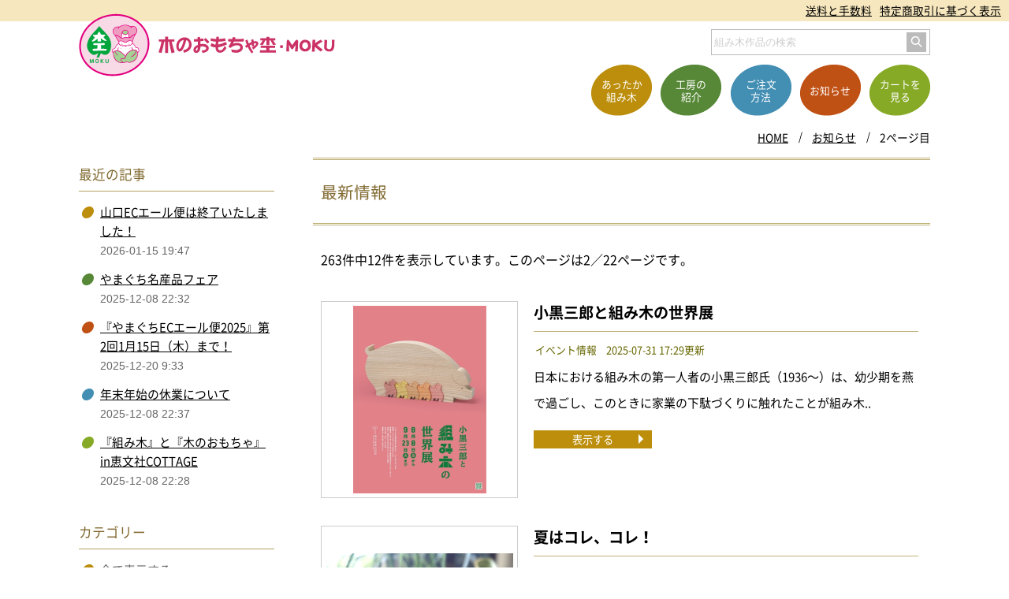

--- FILE ---
content_type: text/html; charset=UTF-8
request_url: https://kumiki-moku.jp/module/info.php?page=1
body_size: 5476
content:
<!DOCTYPE html>
<html lang="ja">
<head><meta charset="UTF-8">
<meta name="format-detection" content="telephone=no">
<meta name="viewport" content="width=device-width,initial-scale=1">
<meta name="robots" content="noindex">
<title>お知らせ（2ページ目）　木のおもちゃ杢・MOKU</title>
<link rel="canonical" href="https://kumiki-moku.jp/module/info?page=1">
<meta property="og:type" content="article">
<meta property="og:image" content="https://kumiki-moku.jp/hpdata/top/4488.png">
<meta property="og:title" content="お知らせ（2ページ目）">
<meta property="og:description" content="木のおもちゃ杢・MOKUの「お知らせ」を紹介しています。「小黒三郎と組み木の世界展」「夏はコレ、コレ！」「こどもとモノコトフェア」「第27回 全国組み木フェスティバル in 燕」「組み木の世界展」「『やまぐちECエール便2025』第1回6月16日（月）から！..">
<meta property="og:url" content="https://kumiki-moku.jp/module/info?page=1">
<meta property="og:site_name" content="木のおもちゃ杢・MOKU">
<meta property="og:locale" content="ja_JP"><link rel="apple-touch-icon" href="/icon.png">
<link rel="icon" sizes="any" href="/favicon.svg" type="image/svg+xml">
<link rel="icon alternate" href="/icon.png" type="image/png">
<link rel="mask-icon" href="/maskicon.svg" color="#000000">
<link href="/commonfldr/css/layout/default.css?b=168660254" rel="stylesheet" media="screen,print">
<link href="/commonfldr/css/layout/header.css?b=168660209" rel="stylesheet" media="screen,print">
<link href="/commonfldr/css/layout/footer.css?b=168660230" rel="stylesheet" media="screen,print">
<link href="/commonfldr/css/layout/pankuz.css?b=134013246" rel="stylesheet" media="screen,print">
<link href="/commonfldr/css/layout/hdrmenu.css?b=134013253" rel="stylesheet" media="screen">
<link href="/commonfldr/css/layout/bgrmenu.css?b=134013249" rel="stylesheet" media="screen">
<link href="/commonfldr/css/layout/common.css?b=168660257" rel="stylesheet" media="screen,print">
<link href="/commonfldr/css/layout/photo.css?b=168660266" rel="stylesheet" media="screen">
<link href="/commonfldr/css/layout/print.css?b=134013271" rel="stylesheet" media="print">
<link href="/commonfldr/css/layout/info.css?b=168660260" rel="stylesheet" media="screen,print">
<script src="/commonfldr/jvspt/default.js?b=2"></script>
<script>
isPGM = true; telnmbr = '0838-21-7729,0838-26-2829'; let isphpfrg2 = 2;
</script>
<script src="/commonfldr/jvspt/main.js"></script>
</head><body>
<header>
	<div class="uemn"><ul>
		<li><a href="/module/search">組み木作品の検索</a></li>
		<li><a href="/shopping/souryou.html">送料と手数料</a></li>
		<li><a href="/shopping/ec.html">特定商取引に基づく表示</a></li>
	</ul></div>
	<div class="wrapper relv">
	<div class="h1z"><a href="/">
		<div class="mark"><img src="/hpdata/svg/logomark.svg" alt="木のおもちゃ杢"></div>
		<h1><img src="/hpdata/svg/logo.svg" alt="木のおもちゃ杢・MOKU"></h1>
	</a></div>
	<nav><ul>
		<li><a href="/module/prod"><div>あったか<br>組み木</div></a></li>
		<li><a href="/profile/"><div>工房の<br>紹介</div></a></li>
		<li><a href="/shopping/"><div>ご注文<br>方法</div></a></li>
		<li><a href="/module/info"><div>お知らせ</div></a></li>
		<li><a href="/module/cart"><div>カートを<br>見る</div></a></li>
	</ul></nav>
	<img src="/hpdata/svg/menu.svg" alt="メニュー表示" class="bgrmenubtn" onclick="Bgr.open()">
	<div class="searchebox"><form action="/module/search" method="get"><input type="text" name="keyword" placeholder="組み木作品の検索" autocomplete="off" class="gosic"><input type="image" src="/hpdata/svg/search.svg" alt="検索する"></form></div>
	</div>
</header><div class="pankuz"><div class="wrapper"><ul id="pankuz_ul">
<li><a href="/">HOME</a></li><li><a href="info">お知らせ</a></li>
<li class="hit">2ページ目</li>

</ul>
<script type="application/ld+json">{"@context":"http://schema.org","@type":"BreadcrumbList","itemListElement":[{"@type":"ListItem","position":1,"item":{"@id":"https://kumiki-moku.jp/","name":"木のおもちゃ杢・MOKU　守重シゲ子の組み木作品 山口県萩市"}},{"@type":"ListItem","position":2,"item":{"@id":"https://kumiki-moku.jp/module/info","name":"お知らせ　木のおもちゃ杢・MOKU"}},{"@type":"ListItem","position":3,"item":{"@id":"https://kumiki-moku.jp/module/info.php?page=1","name":"お知らせ（2ページ目）　木のおもちゃ杢・MOKU"}}]}</script></div></div><div class="main"><div class="nwk2">
	<article>
<h2 id="maintitle">最新情報</h2><div class="contents"><p class="topbun">263件中12件を表示しています。このページは2／22ページです。</p>
<ul class="mprd"><li><a href="info?nb=304" class="pht"><div class="obz"><img src="/commonfldr/img/grdimg.png" class="grdimg" alt=""><div><img src="/commonfldr/img/dummy.png" data-src="1161,p,zNjkyO203059873,ab," class="338-476" alt="小黒三郎と組み木の世界展"></div></div></a><div class="bun"><h3>小黒三郎と組み木の世界展</h3><ul><li>イベント情報</li><li>2025-07-31 17:29更新</li></ul><p>日本における組み木の第一人者の小黒三郎氏（1936～）は、幼少期を燕で過ごし、このときに家業の下駄づくりに触れたことが組み木..</p><div class="rgt"><a href="info?nb=304" class="mcolor">表示する</a></div></div></li>
<li><a href="info?nb=303" class="pht"><div class="obz"><img src="/commonfldr/img/grdimg.png" class="grdimg" alt=""><div><img src="/commonfldr/img/dummy.png" data-src="1157,p,0MTkyM202720758,ab," class="476-358" alt="夏はコレ、コレ！"></div></div></a><div class="bun"><h3>夏はコレ、コレ！</h3><ul><li>イチオシ！</li><li>2025-07-27 20:00更新</li></ul><p>熱帯夜で家飲み、一人飲みの際には、この大人用組み木の「ゆらゆらカッパ」を、ぜひ側に置いてあげてください。暑さを乗り切る原..</p><div class="rgt"><a href="info?nb=303" class="mcolor">表示する</a></div></div></li>
<li><a href="info?nb=300" class="pht"><div class="obz"><img src="/commonfldr/img/grdimg.png" class="grdimg" alt=""><div><img src="/commonfldr/img/dummy.png" data-src="1148,p,xMDc1N200781260,ab," class="382-476" alt="こどもとモノコトフェア"></div></div></a><div class="bun"><h3>こどもとモノコトフェア</h3><ul><li>イベント情報</li><li>2025-07-05 8:29更新</li></ul><p>海や川の生きものや昆虫、グッドトイの積木など子どもたちが大好きなジャンルの組み木を紹介いたします。 　 　 日時：令和7年7月1..</p><div class="rgt"><a href="info?nb=300" class="mcolor">表示する</a></div></div></li>
<li><a href="info?nb=302" class="pht"><div class="obz"><img src="/commonfldr/img/grdimg.png" class="grdimg" alt=""><div><img src="/hpdata/svg/noimage.svg" alt="第27回 全国組み木フェスティバル in 燕"></div></div></a><div class="bun"><h3>第27回 全国組み木フェスティバル in 燕</h3><ul><li>イベント情報</li><li>2025-07-05 8:42更新</li></ul><p>日時：2025年9月13日(土) 9時～16時　14日(日) 9時～16時　15日(月・祝)9時～15時 ※3日間、守重も会場にいます。場所：児童研修館..</p><div class="rgt"><a href="info?nb=302" class="mcolor">表示する</a></div></div></li>
<li><a href="info?nb=301" class="pht"><div class="obz"><img src="/commonfldr/img/grdimg.png" class="grdimg" alt=""><div><img src="/hpdata/svg/noimage.svg" alt="組み木の世界展"></div></div></a><div class="bun"><h3>組み木の世界展</h3><ul><li>イベント情報</li><li>2025-07-05 8:35更新</li></ul><p>今年の「フェスティバル in 燕」特別企画として企画されました。燕市にゆかりのある小黒三郎さんの作品を中心に、組み木創作の会..</p><div class="rgt"><a href="info?nb=301" class="mcolor">表示する</a></div></div></li>
<li><a href="info?nb=299" class="pht"><div class="obz"><img src="/commonfldr/img/grdimg.png" class="grdimg" alt=""><div><img src="/commonfldr/img/dummy.png" data-src="1147,p,1MDAwO198834146,ab," class="476-94" alt="『やまぐちECエール便2025』第1回6月16日（月）から！"></div></div></a><div class="bun"><h3>『やまぐちECエール便2025』第1回6月16日（月）から！</h3><ul><li>お知らせ</li><li>2025-06-12 19:35更新</li></ul><p>好評の『やまぐちECエール便』が今年も実施されます。第1回は6月16日（月）から始まります！商品の価格や個数、大きさに関わら..</p><div class="rgt"><a href="info?nb=299" class="mcolor">表示する</a></div></div></li>
<li><a href="info?nb=298" class="pht"><div class="obz"><img src="/commonfldr/img/grdimg.png" class="grdimg" alt=""><div><img src="/commonfldr/img/dummy.png" data-src="1145,p,xMjgzN196540317,ab," class="476-276" alt="第26回 浜崎伝建おたから博物館"></div></div></a><div class="bun"><h3>第26回 浜崎伝建おたから博物館</h3><ul><li>イベント情報</li><li>2025-05-16 6:51更新</li></ul><p>江戸時代・明治・大正・昭和初期の伝統的建造物が約130棟も残され、重要伝統的建造物群保存地区に指定されている萩市浜崎伝建地..</p><div class="rgt"><a href="info?nb=298" class="mcolor">表示する</a></div></div></li>
<li><a href="info?nb=297" class="pht"><div class="obz"><img src="/commonfldr/img/grdimg.png" class="grdimg" alt=""><div><img src="/commonfldr/img/dummy.png" data-src="1143,p,yODYyM194531870,ab," class="476-476" alt="ゴールデンウイーク中の営業について"></div></div></a><div class="bun"><h3>ゴールデンウイーク中の営業について</h3><ul><li>お知らせ</li><li>2025-04-19 9:27更新</li></ul><p>ゴールデンウイークはぜひ萩へ、組み木杢のギャラリーにお立ち寄りください。　■4月30日（水）と5月7日（水）のみ休業日　■ギャラ..</p><div class="rgt"><a href="info?nb=297" class="mcolor">表示する</a></div></div></li>
<li><a href="info?nb=296" class="pht"><div class="obz"><img src="/commonfldr/img/grdimg.png" class="grdimg" alt=""><div><img src="/hpdata/svg/noimage.svg" alt="山口ECエール便は終了いたしました！"></div></div></a><div class="bun"><h3>山口ECエール便は終了いたしました！</h3><ul><li>お知らせ</li><li>2025-01-16 9:06更新</li></ul><p>好評の『山口ECエール便』は1月15日（水）で終了いたしました。期間中、たくさんのご利用をいただきありがとうございました。</p><div class="rgt"><a href="info?nb=296" class="mcolor">表示する</a></div></div></li>
<li><a href="info?nb=295" class="pht"><div class="obz"><img src="/commonfldr/img/grdimg.png" class="grdimg" alt=""><div><img src="/commonfldr/img/dummy.png" data-src="1132,p,yMDI1M185088120,ab," class="476-398" alt="山口ECエール便は1月15日（水）まで！"></div></div></a><div class="bun"><h3>山口ECエール便は1月15日（水）まで！</h3><ul><li>お知らせ</li><li>2025-01-04 17:12更新</li></ul><p>好評の『山口ECエール便』は1月15日（水）まで！まもなく終了です。木のおもちゃ杢・MOKUでは15日の20時で締め切らせていただ..</p><div class="rgt"><a href="info?nb=295" class="mcolor">表示する</a></div></div></li>
<li><a href="info?nb=292" class="pht"><div class="obz"><img src="/commonfldr/img/grdimg.png" class="grdimg" alt=""><div><img src="/commonfldr/img/dummy.png" data-src="1127,p,zNjEwN184378431,ab," class="476-476" alt="「招福招来」コレ 地元いいもの山口コレクション"></div></div></a><div class="bun"><h3>「招福招来」コレ 地元いいもの山口コレクション</h3><ul><li>イベント情報</li><li>2024-11-25 17:59更新</li></ul><p>十二支やヘビ、縁起物として人気の招き猫、ふくろう、かえる、たぬきなどの組み木を多数出品致します。お正月のおめでたい置物と..</p><div class="rgt"><a href="info?nb=292" class="mcolor">表示する</a></div></div></li>
<li><a href="info?nb=293" class="pht"><div class="obz"><img src="/commonfldr/img/grdimg.png" class="grdimg" alt=""><div><img src="/commonfldr/img/dummy.png" data-src="1136,p,0NTk0O185750069,ab," class="476-358" alt="やまぐち名産品フェア"></div></div></a><div class="bun"><h3>やまぐち名産品フェア</h3><ul><li>イベント情報</li><li>2024-11-25 18:03更新</li></ul><p>十二支、おひなさま、五月人形、ふくろう、ネコ、イヌ、グッド・トイなどいろいろな組み木を多数出品いたします。お買い上げいた..</p><div class="rgt"><a href="info?nb=293" class="mcolor">表示する</a></div></div></li>
</ul>
<div class="nex_box nex_boxz"><a href="info" class="nexb lft bfcolor2">前のページ</a><a href="info" class="numb nexcolor">1</a><div class="numb nexcolor">2</div><a href="info?page=2" class="numb nexcolor">3</a><a href="info?page=3" class="numb nexcolor">4</a><a href="info?page=4" class="numb nexcolor">5</a><a href="info?page=5" class="numb nexcolor">6</a><a href="info?page=2" class="nexb rgt bfcolor2">次のページ</a></div></div></article><aside>
<div class="asidebox"><h3>最近の記事</h3><ul><li class="c1"><a href="info?nb=316">山口ECエール便は終了いたしました！</a><p>2026-01-15 19:47</p></li>
<li class="c2"><a href="info?nb=313">やまぐち名産品フェア</a><p>2025-12-08 22:32</p></li>
<li class="c3"><a href="info?nb=315">『やまぐちECエール便2025』第2回1月15日（木）まで！</a><p>2025-12-20 9:33</p></li>
<li class="c4"><a href="info?nb=314">年末年始の休業について</a><p>2025-12-08 22:37</p></li>
<li class="c5"><a href="info?nb=312">『組み木』と『木のおもちゃ』in恵文社COTTAGE</a><p>2025-12-08 22:28</p></li>
</ul></div>
<div class="asidebox fixed"><h3>カテゴリー</h3><ul><li class="c1">全て表示する</li>
<li class="c2"><a href="info?ctg=%E7%89%B9%E5%88%A5%E4%BC%81%E7%94%BB">特別企画</a></li>
<li class="c3"><a href="info?ctg=%E3%81%9D%E3%81%AE%E4%BB%96">その他</a></li>
<li class="c4"><a href="info?ctg=%E3%81%8A%E7%9F%A5%E3%82%89%E3%81%9B">お知らせ</a></li>
<li class="c5"><a href="info?ctg=%E3%82%A4%E3%83%99%E3%83%B3%E3%83%88%E6%83%85%E5%A0%B1">イベント情報</a></li>
<li class="c6"><a href="info?ctg=%E4%BB%8A%E6%9C%88%E3%81%AE%E4%BD%9C%E5%93%81">今月の作品</a></li>
<li class="c1"><a href="info?ctg=%E7%89%B9%E9%9B%86">特集</a></li>
<li class="c2"><a href="info?ctg=%E3%82%A4%E3%83%81%E3%82%AA%E3%82%B7%EF%BC%81">イチオシ！</a></li>
</ul></div>
</aside></div></div>
<div id="hdrmenu" onclick="Bgr.open()"><img src="/hpdata/svg/menu.svg" alt="メニュー表示"></div><div id="bgrmenu"><div class="scllbr">
<div class="bgrmenubtn" onclick="Bgr.open()"><img src="/hpdata/svg/close.svg" alt="メニューを閉じる"></div>
<div class="bgrwak">
	<div class="h1z"><a href="/">
		<div class="mark"><img src="/hpdata/svg/logomark.svg" alt="木のおもちゃ杢"></div>
		<h1><img src="/hpdata/svg/logo.svg" alt="木のおもちゃ杢・MOKU"></h1>
	</a></div>
	<ul class="ultyp1">
		<li><a class="c1" href="/module/prod">あったか組み木</a></li>
		<li><a class="c2" href="/profile/">工房の紹介</a></li>
		<li><a class="c4" href="/shopping/">ご注文方法</a></li>
		<li><a class="c3" href="/module/info">お知らせ</a></li>
		<li><a class="c5" href="/module/cart">カートを見る</a></li>
	</ul>
	<ul class="sns">
		<li><a href="tel:0838262829"><img src="/hpdata/svg/denwa1.svg" alt="お電話"><p>お電話<br>(商品)</p></a></li>
		<li><a href="tel:0838262829"><img src="/hpdata/svg/denwa2.svg" alt="お電話"><p>お電話<br>(ギャラリー)</p></a></li>
		<li><a href="/profile/access.html"><img src="/hpdata/svg/map.svg" alt="アクセス"><p>アクセス</p></a></li>
		<li><a href="/module/mform?pt=1#fom"><img src="/hpdata/svg/mail.svg" alt="メール"><p>メール</p></a></li>
		<li><a href="/module/search"><img src="/hpdata/svg/kensaku.svg" alt="組み木作品の検索"><p>組み木作品<br>の検索</p></a></li>
	</ul>
	<div class="igbn"><a target="_blank" rel="noopener noreferrer" href="https://www.instagram.com/kumik.moku/"><img src="/hpdata/image/p0041/2030.png" alt="インスタグラム 木のおもちゃ杢" class="696-162"></a></div>
	<ul class="ultyp2">
		<li><a href="/shopping/ec.html">特定商取引に基づく表示</a></li>
		<li><a href="/siteinfo/privacy-policy.html">個人情報保護方針</a></li>
		<li><a href="/module/mform?pt=1">お問い合わせ</a></li>
	</ul>
</div></div></div><nav class="sitamenu wrapper"><ul>
	<li><a href="/">HOME</a></li>
	<li><a href="/module/prod">あったか組み木</a></li>
	<li><a href="/profile/">工房の紹介</a></li>
	<li><a href="/shopping/">ご注文方法</a></li>
	<li><a href="/module/info">お知らせ</a></li>
	<li><a href="/module/cart">カートを見る</a></li>
</ul><ul>
	<li><a href="/module/search">組み木作品の検索</a></li>
	<li><a href="/siteinfo/sitemap.html">サイトマップ</a></li>
	<li><a href="/siteinfo/">サイトの利用について</a></li>
	<li><a href="/siteinfo/privacy-policy.html">個人情報の取り扱い</a></li>
	<li><a href="/shopping/souryou.html">送料と手数料</a></li>
	<li><a href="/shopping/ec.html">特定商取引に基づく表示</a></li>
	<li><a href="/module/mform?pt=1">お問合せ</a></li>
</ul></nav>
<footer>
	<div class="h1z"><a href="/">
		<div class="mark"><img src="/hpdata/svg/logomark.svg" alt="木のおもちゃ杢"></div>
		<h1><img src="/hpdata/svg/logo.svg" alt="木のおもちゃ杢・MOKU"></h1>
	</a></div>
	<nav><ul>
		<li><a href="/module/prod">あったか組み木</a></li>
		<li><a href="/profile/">工房の紹介</a></li>
		<li><a href="/shopping/">ご注文方法</a></li>
		<li><a href="/module/info">お知らせ</a></li>
		<li><a href="/module/cart">ショッピングカート</a></li>
		<li><a href="/module/search">組み木作品の検索</a></li>
		<li><a href="/module/mform?pt=1">お問い合わせ</a></li>
		<li><a href="/siteinfo/sitemap.html">サイトマップ</a></li>
	</ul></nav>
	<ul class="addr">
		<li>木のおもちゃ杢・MOKU 合同会社</li>
		<li>〒758-0034 山口県萩市熊谷町53</li>
		<li>Tel／Fax 0838-26-2829</li>
	</ul>
	<div class="note">営利・非営利を問わずいかなる方法においても無断転載、使用、盗用、他全ての著作権侵害行為を固く禁じます。</div>
	<div class="copy font_sans">Copyright(C) KUMIKI-MOKU Rights Reserved.</div>
</footer></body></html>

--- FILE ---
content_type: image/svg+xml
request_url: https://kumiki-moku.jp/hpdata/svg/close.svg
body_size: 655
content:
<?xml version="1.0" encoding="utf-8"?>
<!-- Generator: Adobe Illustrator 14.0.0, SVG Export Plug-In . SVG Version: 6.00 Build 43363)  -->
<!DOCTYPE svg PUBLIC "-//W3C//DTD SVG 1.1//EN" "http://www.w3.org/Graphics/SVG/1.1/DTD/svg11.dtd">
<svg version="1.1" id="close" xmlns="http://www.w3.org/2000/svg" xmlns:xlink="http://www.w3.org/1999/xlink" x="0px" y="0px"
	 width="36px" height="36px" viewBox="0 0 36 36" enable-background="new 0 0 36 36" xml:space="preserve">
<rect x="-0.112" y="16.338" transform="matrix(-0.7071 0.7071 -0.7071 -0.7071 43.2647 17.9888)" fill="#222222" width="36.037" height="3.233"/>
<rect x="-0.111" y="16.338" transform="matrix(0.7071 0.7071 -0.7071 0.7071 17.9411 -7.4033)" fill="#222222" width="36.037" height="3.233"/>
</svg>


--- FILE ---
content_type: image/svg+xml
request_url: https://kumiki-moku.jp/hpdata/svg/noimage.svg
body_size: 11379
content:
<?xml version="1.0" encoding="utf-8"?>
<!-- Generator: Adobe Illustrator 14.0.0, SVG Export Plug-In . SVG Version: 6.00 Build 43363)  -->
<!DOCTYPE svg PUBLIC "-//W3C//DTD SVG 1.1//EN" "http://www.w3.org/Graphics/SVG/1.1/DTD/svg11.dtd">
<svg version="1.1" id="osirase" xmlns="http://www.w3.org/2000/svg" xmlns:xlink="http://www.w3.org/1999/xlink" x="0px" y="0px"
	 width="256px" height="256px" viewBox="0 0 256 256" enable-background="new 0 0 256 256" xml:space="preserve">
<g>
	<path fill="#E2007E" d="M142.292,58.657c5.063-1.104,11.23-1.538,15.413,1.872c3.852,3.301,5.941,7.704,4.944,12.771
		c-1.646,7.372-8.143,12.768-10.123,20.03c-1.318,4.513-2.856,9.027-3.302,13.981c0.444,1.871,2.755,1.871,3.854,3.191
		c2.861,2.201,4.184,5.174,5.279,8.26c1.872,1.758,5.396-0.224,6.937,2.311c2.201,2.971,3.743,6.931,2.533,10.677
		c-0.547,1.428-1.982,2.643-3.299,3.189c0.766,10.238-2.863,20.033-12.113,24.988c-5.062,2.2-10.787,5.395-16.511,3.191
		c-1.536-0.991-3.304-1.648-5.172-1.1c-2.096,1.1-4.075,2.533-6.604,2.533c-1.653-1.103-3.192,0.219-4.956,0.219
		c-9.795,0.108-19.812-5.281-23.556-14.858c-1.762-4.295-2.752-8.918-2.862-13.874c-2.533-2.086-3.523-5.613-2.75-8.697
		c0.661-4.618,6.165-3.19,8.255-6.822c2.526-4.511,4.843-10.681,10.563-12.329c0.442-1.432,0.222-3.189-0.328-4.514
		c-4.956-7.595-8.367-15.741-14.416-22.896c-2.536-3.632-3.858-9.576-1.102-13.539c3.853-5.288,9.687-8.917,16.288-7.484
		l0.877,0.327c4.955-3.961,11.231-4.953,17.507-5.612C133.151,54.363,137.996,55.901,142.292,58.657z"/>
	<path fill="#EF9CC0" d="M146.253,63.61c0.661,0.112,1.211-0.547,1.319-0.987c-0.658-1.214-1.867-1.875-2.758-2.749
		c4.308-0.778,9.913-0.666,12.998,3.189c2.307,2.64,3.742,5.723,3.188,9.244c-0.665,3.632-1.868,7.376-5.503,9.139
		c-2.421,1.428-5.282,1.869-7.927,2.86c-0.99,1.762-2.199,3.63-3.961,4.954l-3.304,0.882c-1.651-5.286-2.313-11.123-3.965-16.511
		c-1.317-2.977-4.513-3.857-7.376-4.296c-3.519-0.11-6.932,0.659-9.02,3.741c-2.978,5.506-3.414,12.107-3.638,18.714
		c-3.411-1.432-6.271-4.512-8.915-7.376c-2.752,0.988-6.495,0.769-8.914-0.663c-3.966-3.299-6.056-7.703-5.396-12.765
		c1.1-4.626,5.945-8.589,10.455-9.579c1.543-0.331,3.309-0.548,5.065-0.331c-0.769,1.432-1.979,2.972-1.758,4.625
		c0.329,0.438,0.876,0.438,1.431,0.328c1.21-0.879,0.66-2.531,1.537-3.521c4.512-4.183,10.351-5.724,16.403-6.495
		C134.26,55.247,140.532,58.767,146.253,63.61z"/>
	<path fill="#A5D195" stroke="#A5D195" stroke-width="0.21" stroke-linecap="round" stroke-linejoin="round" d="M135.241,74.948
		c0.997,1.433-0.215,2.86-1.204,3.962c-2.092,2.312-4.958,3.636-8.034,2.751c-2.312-0.66-4.849-2.642-5.836-5.06
		c0.771-1.654,1.21-3.748,3.188-4.627C127.1,70.324,133.377,70.214,135.241,74.948z"/>
	<path fill="#FFFFFF" d="M138.435,90.801c-3.194-0.109-6.159-0.658-9.132-1.325c-3.966,0.443-6.828,3.195-11.23,2.423
		c-0.219-4.508,0.225-8.914,1.433-12.988c2.751,3.301,6.385,5.946,10.788,4.624c2.199-0.661,4.403-2.752,5.725-4.84L138.435,90.801z
		"/>
	<path fill="#EF9CC0" d="M148.455,101.699c-3.739-2.204-9.905-3.084-13.758-0.331c-2.534,1.869-5.618,4.511-8.916,2.534
		c-4.627-2.864-11.34-5.835-16.402-1.875l-9.356-15.852c1.979,1.215,4.734,0.772,6.931,0.222c4.079,4.622,9.359,9.466,16.074,6.933
		c2.531-0.987,5.179-2.529,8.363-1.871c4.408,1.541,10.791,1.871,14.427-1.43c1.647-1.32,2.753-2.968,3.626-4.625
		c2.098-0.107,4.186-0.767,6.058-1.87C152.307,89.149,149.993,95.313,148.455,101.699z"/>
	<path fill="#FFFFFF" d="M148.569,103.237c-1.325,2.534-0.338,6.056-3.31,7.924c-3.411,2.645-7.14,2.766-12.552,2.313
		c-1.624,0.613-3.075,2.536-5.058,1.323c-2.956-2.467-5.176-1.21-7.815-0.88c-3.414-0.223-6.714-1.213-8.805-4.296
		c-1.764-1.759,0.217-4.183-0.887-6.384c2.533-1.43,6.167-2.313,9.141-0.99c3.966,1.762,8.256,5.726,12.991,2.974
		c3.409-2.645,7.591-5.065,12.102-3.521L148.569,103.237z"/>
	<g>
		<g>
			<g>
				<defs>
					<path id="SVGID_1_" d="M148.569,103.237c-1.325,2.534-0.338,6.056-3.31,7.924c-3.411,2.645-7.14,2.766-12.552,2.313
						c-1.624,0.613-3.075,2.536-5.058,1.323c-2.956-2.467-5.176-1.21-7.815-0.88c-3.414-0.223-6.714-1.213-8.805-4.296
						c-1.764-1.759,0.217-4.183-0.887-6.384c2.533-1.43,6.167-2.313,9.141-0.99c3.966,1.762,8.256,5.726,12.991,2.974
						c3.409-2.645,7.591-5.065,12.102-3.521L148.569,103.237z"/>
				</defs>
				<clipPath id="SVGID_2_">
					<use xlink:href="#SVGID_1_"  overflow="visible"/>
				</clipPath>
				<path clip-path="url(#SVGID_2_)" fill="#EF9CC0" d="M122.111,113.448c-0.142,1.204-1.94,1.985-4.027,1.746
					c-2.082-0.242-3.651-1.415-3.52-2.619c0.138-1.208,1.942-1.987,4.025-1.749C120.668,111.071,122.25,112.234,122.111,113.448z"/>
			</g>
			<g>
				<defs>
					<path id="SVGID_3_" d="M148.569,103.237c-1.325,2.534-0.338,6.056-3.31,7.924c-3.411,2.645-7.14,2.766-12.552,2.313
						c-1.624,0.613-3.075,2.536-5.058,1.323c-2.956-2.467-5.176-1.21-7.815-0.88c-3.414-0.223-6.714-1.213-8.805-4.296
						c-1.764-1.759,0.217-4.183-0.887-6.384c2.533-1.43,6.167-2.313,9.141-0.99c3.966,1.762,8.256,5.726,12.991,2.974
						c3.409-2.645,7.591-5.065,12.102-3.521L148.569,103.237z"/>
				</defs>
				<clipPath id="SVGID_4_">
					<use xlink:href="#SVGID_3_"  overflow="visible"/>
				</clipPath>
				<path clip-path="url(#SVGID_4_)" fill="#EF9CC0" d="M136.789,113.045c0.143,1.206,1.943,1.986,4.024,1.745
					c2.082-0.236,3.654-1.407,3.52-2.616c-0.14-1.206-1.94-1.989-4.028-1.748C138.229,110.668,136.649,111.836,136.789,113.045z"/>
			</g>
			<g>
				<defs>
					<path id="SVGID_5_" d="M148.569,103.237c-1.325,2.534-0.338,6.056-3.31,7.924c-3.411,2.645-7.14,2.766-12.552,2.313
						c-1.624,0.613-3.075,2.536-5.058,1.323c-2.956-2.467-5.176-1.21-7.815-0.88c-3.414-0.223-6.714-1.213-8.805-4.296
						c-1.764-1.759,0.217-4.183-0.887-6.384c2.533-1.43,6.167-2.313,9.141-0.99c3.966,1.762,8.256,5.726,12.991,2.974
						c3.409-2.645,7.591-5.065,12.102-3.521L148.569,103.237z"/>
				</defs>
				<clipPath id="SVGID_6_">
					<use xlink:href="#SVGID_5_"  overflow="visible"/>
				</clipPath>
				<path clip-path="url(#SVGID_6_)" fill="#EF9CC0" d="M132.846,114.406c0,1.087-1.757,1.971-3.922,1.971
					c-2.155,0-3.916-0.884-3.916-1.971c0-1.083,1.761-1.959,3.916-1.959C131.09,112.447,132.846,113.323,132.846,114.406z"/>
			</g>
		</g>
	</g>
	<path fill="#E2007E" d="M140.532,106.983c0.109,0.439-0.334,0.879-0.665,0.989c-0.552,0-0.988-0.331-1.21-0.769
		c-0.107-0.551,0.44-0.993,0.882-0.993C139.977,106.103,140.641,106.431,140.532,106.983z"/>
	<path fill="#E2007E" d="M118.402,107.862c0.116,0.44-0.216,0.878-0.658,0.99c-0.441,0.113-0.886-0.219-0.993-0.661
		c-0.109-0.438,0-0.987,0.552-1.208C117.744,106.983,118.297,107.311,118.402,107.862z"/>
	<path fill="#FFFFFF" d="M121.376,115.787c0.992-0.11,1.802-0.815,2.753-0.877c0.988,0.213,1.538,1.208,2.42,1.541
		c2.529,1.43,4.855,0.275,6.713-1.541c5.504,0.99,11.998,0.326,14.97-5.07c2.977,0.331,5.291,3.194,7.377,5.506
		c0.99,1.986,0.769,5.175,3.525,5.503c1.868,0.662,4.295-0.218,5.499,1.876c1.543,2.306,2.647,5.172,1.77,8.14
		c-0.449,0.996-1.322,2.094-2.315,2.535c-0.439-3.078-3.084-5.833-5.946-6.825c-2.313-0.658-5.17-0.548-7.372-0.332
		c-1.099-2.527-2.092-5.169-3.742-7.479c-0.332-0.332-0.771,0-0.987,0.324c-0.445,0.885,0.216,1.762,0.655,2.533l2.095,5.062
		c-8.146,1.765-17.063,8.37-19.6,16.846c-7.039-4.955-12.877-13.102-21.351-14.645c-0.225-3.296,0.55-6.381,1.102-9.354
		c-0.114-0.33-0.442-0.768-0.774-0.443c-2.2,2.533-1.87,6.162-2.093,9.584c-4.071-0.552-9.24-0.885-11.991,2.751l-0.995,2.089
		c-1.873-0.988-1.541-3.412-1.654-5.507c0.444-4.07,5.18-2.974,7.269-5.501c1.539-4.072,4.184-7.593,7.157-11.012
		c0.992-0.874,2.091-1.32,3.189-1.651C111.578,114.135,116.421,116.009,121.376,115.787z"/>
	<path fill="#E2007E" d="M142.617,121.51c0.115,0.436-0.325,0.885-0.659,0.992c-0.441,0.108-0.767-0.224-0.877-0.557
		c0-0.326,0.219-0.657,0.548-0.873C141.958,121.18,142.4,121.073,142.617,121.51z"/>
	<path fill="#E2007E" d="M115.874,122.943c0,0.331-0.444,0.657-0.773,0.657c-0.439,0.114-0.88-0.326-0.99-0.768
		c-0.11-0.33,0.219-0.66,0.664-0.77C115.212,121.946,115.874,122.395,115.874,122.943z"/>
	<path fill="#A5D195" stroke="#A5D195" stroke-width="0.21" stroke-linecap="round" stroke-linejoin="round" d="M158.802,128.67
		c-1.099,7.15-6.495,14.525-13.652,17.385c0,0.443,0,1.215,0.556,1.547c6.71-2.531,12.215-8.146,13.762-14.976
		c0.542-0.877,0.652-1.872,0.984-2.858c4.4,5.063,2.197,12.664,0.66,18.381c-3.407,7.707-11.228,12.332-19.154,13.873
		c-2.311,0.439-4.729,0.439-6.717-0.662c-1.427-0.766-3.078-1.318-4.621-0.879c-2.531,1.209-5.392,3.629-8.145,1.873
		c-2.751-1.76-5.617-4.408-6.603-7.381c0.107-0.877,0-2.201,1.204-2.42c2.978,0,6.39,1.647,9.359,0.11
		c0.882-0.442,1.768-1.101,1.87-2.099c1.325-2.303,1.762-5.057,2.974-7.59c2.426-4.404,5.613-9.684,10.677-11.779
		C146.915,128.777,152.969,126.574,158.802,128.67z"/>
	<path fill="#A5D195" stroke="#A5D195" stroke-width="0.21" stroke-linecap="round" stroke-linejoin="round" d="M113.777,133.292
		c4.741,3.302,9.249,7.265,13.764,11.222c1.429,1.873-0.108,3.967-0.991,5.621c-3.63,4.18-10.237-2.979-12.329,3.301
		c-0.659,4.183,3.854,6.604,6.166,9.576c-6.939,0.768-12.661-1.764-17.836-5.834c-4.512-4.848-6.27-10.459-8.033-16.406
		c-0.66-3.629-0.551-7.703,2.418-10.127h0.444c2.09,4.517,4.071,9.361,8.692,12.332c0.444-0.111,0.444-0.545,0.556-0.992
		c-3.851-3.192-6.273-7.375-7.929-11.778C104.204,128.883,109.267,131.088,113.777,133.292z"/>
	<path fill="#E2007E" d="M128.751,136.373c0,0.324-0.221,0.771-0.663,0.656c-0.332,0-0.883-0.217-0.987-0.656
		c0-0.333,0.219-0.771,0.655-0.771C128.088,135.708,128.637,135.932,128.751,136.373z"/>
</g>
<g>
	<path fill="#CB3366" d="M61.746,184.125v-2.169h2.446v2.169h5.125v1.764h-2.198c0.641,2.795,1.471,5.692,2.49,8.709l-2.622,0.783
		c-0.873-3.48-1.528-6.639-1.995-9.492h-0.801v9.393h-2.446v-9.395h-0.742c-0.522,3.016-1.267,6.104-2.213,9.277l-2.504-0.467
		c1.077-2.94,1.907-5.885,2.504-8.811h-2.215v-1.764L61.746,184.125L61.746,184.125z"/>
	<path fill="#CB3366" d="M82.061,192.499c-0.917,1.075-2.52,1.907-4.82,2.519l-0.583-2.008c3.189-0.789,4.792-2.287,4.792-4.472
		c0-2.054-0.773-3.335-2.286-3.829c-0.496,2.126-1.079,3.962-1.748,5.504c-1.123,2.521-2.302,3.773-3.555,3.773
		c-0.757,0-1.428-0.393-2.009-1.211c-0.599-0.797-0.888-1.848-0.888-3.127c0-1.98,0.655-3.655,1.994-5.041
		c1.339-1.383,2.986-2.08,4.967-2.08c1.631,0,2.986,0.609,4.077,1.806c1.033,1.166,1.559,2.563,1.559,4.208
		C83.562,190.021,83.052,191.332,82.061,192.499z M74.066,186.338c-0.787,0.961-1.166,2.066-1.166,3.309
		c0,0.463,0.029,0.901,0.116,1.31c0.115,0.626,0.306,0.933,0.566,0.933c0.524,0,1.122-0.701,1.82-2.099
		c0.641-1.312,1.196-3.033,1.663-5.185C75.843,184.809,74.854,185.376,74.066,186.338z"/>
	<path fill="#CB3366" d="M95.984,194.113c-0.918,0.554-2.053,0.904-3.396,1.064l-0.684-1.951c2.476-0.174,3.715-0.713,3.715-1.646
		c0-0.626-0.378-1.091-1.122-1.413c-0.553-0.221-1.195-0.334-1.937-0.334c-0.524,0-1.079,0.044-1.661,0.132
		c-0.116,1.835-0.466,3.132-1.049,3.89c-0.698,0.871-1.513,1.312-2.474,1.312c-0.67,0-1.226-0.233-1.646-0.669
		c-0.438-0.452-0.642-1.006-0.642-1.676c0-0.989,0.379-1.879,1.166-2.664c0.642-0.643,1.501-1.165,2.563-1.57
		c-0.029-0.848-0.074-1.749-0.131-2.71c-1.004,0.087-2.098,0.116-3.262,0.116v-2.025c1.106,0,2.154-0.027,3.116-0.088l-0.114-1.455
		l2.111-0.335l0.131,1.615c0.787-0.072,1.633-0.203,2.52-0.378l0.276,2.021c-0.788,0.133-1.675,0.25-2.649,0.336
		c0.014,0.525,0.044,1.281,0.085,2.301c0.686-0.116,1.325-0.174,1.938-0.174c1.484,0,2.665,0.334,3.511,0.976
		c0.917,0.714,1.383,1.543,1.383,2.478C97.73,192.455,97.15,193.4,95.984,194.113z M87.567,191.523
		c-0.408,0.451-0.613,0.889-0.613,1.295c0,0.352,0.174,0.521,0.525,0.521c0.7,0,1.122-0.9,1.265-2.709
		C88.281,190.896,87.886,191.188,87.567,191.523z M96.609,187.605c-0.888-1.135-1.909-2.196-3.073-3.188l1.572-1.427
		c1.106,0.93,2.143,1.994,3.086,3.188L96.609,187.605z"/>
	<path fill="#CB3366" d="M105.477,190.576v0.172c0,0.742,0.104,1.298,0.321,1.646c0.277,0.451,0.76,0.67,1.457,0.67
		c0.758,0,1.5-0.424,2.197-1.268c0.512-0.611,0.962-1.385,1.342-2.316l1.56,1.662c-1.456,2.563-3.221,3.84-5.315,3.84
		c-1.267,0-2.216-0.42-2.841-1.264c-0.554-0.73-0.83-1.762-0.847-3.072c-1.819-0.086-3.249-0.539-4.296-1.354l1.167-2.156
		c0.917,0.758,1.979,1.18,3.203,1.268c0.016-0.654,0.075-1.454,0.162-2.403c-1.354-0.071-2.797-0.274-4.339-0.61l0.19-2.185
		c1.311,0.349,2.781,0.567,4.383,0.625l0.291-1.966l2.1,0.379l-0.233,1.604c1.893-0.043,3.653-0.246,5.301-0.627l0.351,2.17
		c-1.923,0.406-3.888,0.61-5.914,0.641c-0.086,0.902-0.145,1.66-0.174,2.271c1.691-0.246,3.862-0.961,6.483-2.156l0.714,2.17
		C109.718,189.572,107.298,190.328,105.477,190.576z"/>
	<path fill="#CB3366" d="M118.57,186.004c-0.246,0.523-0.522,1.063-0.845,1.631c1.149-0.438,2.286-0.67,3.421-0.67
		c1.226,0,2.286,0.307,3.188,0.903c1.021,0.685,1.545,1.616,1.545,2.793c0,1.37-0.599,2.468-1.792,3.263
		c-1.046,0.701-2.299,1.063-3.727,1.063c-0.597,0-1.778-0.16-3.537-0.451l-0.524-2.215c1.862,0.322,3.248,0.482,4.152,0.482
		c0.713,0,1.412-0.172,2.099-0.539c0.8-0.408,1.207-0.947,1.207-1.604c0-0.578-0.307-1.042-0.902-1.366
		c-0.497-0.265-1.065-0.394-1.706-0.394c-1.894,0-3.743,0.744-5.548,2.211l-1.689-0.975c0.96-1.457,1.76-2.84,2.373-4.18
		c-0.816,0-1.688-0.059-2.607-0.161l0.104-2.038c0.844,0.088,1.951,0.133,3.348,0.133c0.074-0.263,0.292-0.859,0.655-1.791
		l2.112,0.627l-0.452,1.176h1.964c2.303,0,4.021-0.129,5.142-0.42l0.177,2.314C124.832,185.975,122.124,186.031,118.57,186.004z"/>
	<path fill="#CB3366" d="M137.878,189.382c-0.391,0.495-0.959,1.048-1.7,1.646c-0.554,0.438-1.094,0.875-1.646,1.295l-1.179-1.543
		c0.335-0.2,0.873-0.551,1.633-1.047h-1.676c-0.031-0.436-0.045-0.961-0.074-1.558c-0.552,0.263-1.152,0.597-1.807,0.976
		c0.844,1.865,1.881,3.641,3.118,5.316l-1.473,1.075c-1.281-1.688-2.36-3.479-3.219-5.345c-0.438,0.308-0.844,0.611-1.228,0.902
		l-0.886-1.629c0.569-0.424,1.021-0.744,1.354-0.978c-0.438-1.093-0.848-2.257-1.195-3.496l1.821-0.626
		c0.291,1.122,0.627,2.156,1.006,3.104c0.99-0.57,1.761-0.947,2.315-1.138c-0.102-0.668-0.204-1.296-0.317-1.907l1.817-0.336
		c0.088,0.467,0.174,1.036,0.277,1.704c0.581-0.116,1.135-0.188,1.661-0.188c0.609,0,1.118,0.174,1.527,0.494
		c0.423,0.365,0.639,0.848,0.639,1.442C138.651,188.113,138.389,188.727,137.878,189.382z M136.831,187.547
		c0-0.189-0.201-0.291-0.597-0.291c-0.35,0-0.758,0.073-1.238,0.219c0.063,0.699,0.104,1.412,0.133,2.156
		C136.263,188.813,136.831,188.113,136.831,187.547z"/>
	<path fill="#CB3366" d="M145.307,183.208v-1.136h2.444v1.136h4.896v1.776h-1.748c0.683,1.136,1.472,2.242,2.376,3.35l-2.446,0.393
		c-0.813-1.281-1.517-2.533-2.098-3.742h-0.979v3.8h-2.444v-3.8h-0.958c-0.523,1.266-1.209,2.549-2.058,3.857l-2.443-0.449
		c1.004-1.137,1.818-2.272,2.443-3.408h-2.038v-1.775L145.307,183.208L145.307,183.208z M152.487,189.234v1.777h-4.773v2.037h5.401
		v1.819h-13.093v-1.819h5.242v-2.037h-4.559v-1.777H152.487z"/>
	<path fill="#CB3366" d="M171.504,186.559c-0.024,0.213-0.024,0.346-0.024,0.426l-0.267,7.033l-2.298-0.133
		c0.157-0.892,0.292-2.634,0.411-5.226l-1.571,2.567c-0.439,0.717-0.823,1.063-1.171,1.063c-0.375,0-0.758-0.346-1.158-1.063
		l-1.463-2.582l0.039,5.389l-2.301-0.184l0.359-7.545c0.026-0.533,0.08-0.918,0.161-1.156c0.146-0.451,0.411-0.68,0.81-0.68
		c0.452,0,0.932,0.372,1.424,1.118l2.129,3.272l2.143-2.969c0.667-0.943,1.304-1.423,1.889-1.423c0.331,0,0.584,0.214,0.745,0.613
		c0.105,0.29,0.174,0.649,0.174,1.062C171.533,186.252,171.519,186.398,171.504,186.559z"/>
	<path fill="#CB3366" d="M180.577,192.756c-0.946,0.855-2.073,1.264-3.405,1.264c-1.305,0-2.396-0.426-3.26-1.279
		c-0.876-0.85-1.319-1.912-1.319-3.219c0-1.41,0.414-2.594,1.267-3.563c0.877-0.998,2.021-1.505,3.403-1.505
		c0.934,0,1.758,0.201,2.474,0.586c0.654,0.359,1.303,0.919,1.943,1.664l-0.332,0.188c0.452,0.932,0.694,1.797,0.694,2.592
		C182.042,190.8,181.545,191.893,180.577,192.756z M178.793,187.038l0.12-0.043c-0.48-0.292-1.038-0.437-1.649-0.437
		c-0.758,0-1.354,0.318-1.809,0.94c-0.397,0.562-0.601,1.241-0.601,2.022c0,0.627,0.229,1.17,0.692,1.648
		c0.452,0.48,0.996,0.721,1.623,0.721c0.68,0,1.276-0.228,1.813-0.703c0.516-0.467,0.783-1.039,0.783-1.705
		C179.766,188.632,179.432,187.811,178.793,187.038z"/>
	<path fill="#CB3366" d="M190.047,194.049c-1.274-0.972-2.835-2.277-4.679-3.926l-0.239,3.898h-2.287
		c0.078-0.586,0.146-1.196,0.188-1.863l0.37-7.701l2.287,0.107l-0.157,2.635c1.485-0.986,2.988-1.903,4.493-2.756l1.729,1.397
		c-1.569,0.917-3.112,1.874-4.615,2.888c1.808,1.555,3.393,2.832,4.775,3.828L190.047,194.049z"/>
	<path fill="#CB3366" d="M201.461,188.234c-0.038,1.865-0.304,3.203-0.782,4.045c-0.665,1.166-1.841,1.738-3.527,1.738
		c-1.173,0-2.142-0.308-2.915-0.916c-0.85-0.666-1.259-1.57-1.259-2.717c0-0.145,0.037-0.771,0.132-1.889
		c0.093-1.209,0.145-2.525,0.145-3.963l2.288,0.146l-0.226,3.059c-0.108,1.396-0.165,2.275-0.165,2.646
		c0,0.572,0.188,1.013,0.587,1.318c0.358,0.293,0.824,0.438,1.413,0.438c0.69,0,1.231-0.291,1.625-0.89
		c0.319-0.479,0.516-1.571,0.598-3.271c0.025-0.535,0.042-1.703,0.042-3.512l2.299,0.08
		C201.582,185.348,201.501,186.585,201.461,188.234z"/>
	<circle fill="#CB3366" cx="157.792" cy="190.047" r="1.301"/>
</g>
<path fill="#FFFFFF" d="M77.292,90.061c5.437-3.976,8.788-9.382,8.788-15.345c0-12.203-14.009-22.095-31.289-22.095
	c-17.28,0-31.288,9.892-31.288,22.095S37.51,96.81,54.79,96.81c5.037,0,9.792-0.846,14.008-2.339l16.748,5.15L77.292,90.061z"/>
<path fill="#828043" d="M87.201,100.702L68.81,95.045c-4.394,1.533-9.11,2.311-14.02,2.311c-17.554,0-31.834-10.156-31.834-22.641
	S37.237,52.074,54.79,52.074c17.554,0,31.836,10.157,31.836,22.641c0,5.768-3.027,11.228-8.538,15.432L87.201,100.702
	L87.201,100.702z M68.787,93.895l15.104,4.645l-7.401-8.57l0.479-0.35c5.522-4.038,8.563-9.331,8.563-14.904
	c0-11.881-13.791-21.548-30.742-21.548c-16.951,0-30.741,9.667-30.741,21.548S37.84,96.264,54.79,96.264
	c4.85,0,9.501-0.777,13.826-2.309L68.787,93.895L68.787,93.895z"/>
<g>
	<path fill="#666600" d="M34.746,74.553c-0.727,0-1.349-0.192-1.864-0.576c-0.515-0.384-0.773-0.832-0.773-1.343
		c0-0.552,0.268-1.093,0.803-1.625c0.536-0.531,1.247-0.957,2.134-1.276c0.056-0.024,0.084-0.068,0.084-0.132
		c-0.008-0.112-0.012-0.272-0.012-0.479c0-0.208-0.004-0.368-0.012-0.479c-0.008-0.112-0.012-0.284-0.012-0.516
		c0-0.232-0.004-0.408-0.012-0.528c0-0.072-0.032-0.108-0.096-0.108c-0.783,0.032-1.378,0.048-1.786,0.048
		c-0.152,0-0.282-0.052-0.39-0.156S32.648,67.152,32.648,67s0.052-0.28,0.156-0.384c0.104-0.104,0.231-0.156,0.384-0.156
		c0.407,0,0.995-0.016,1.762-0.048c0.072,0,0.108-0.032,0.108-0.096c0-0.128-0.002-0.32-0.006-0.576
		c-0.004-0.255-0.006-0.447-0.006-0.575c0-0.176,0.06-0.324,0.18-0.443c0.12-0.12,0.268-0.18,0.444-0.18s0.326,0.062,0.45,0.186
		c0.124,0.124,0.186,0.274,0.186,0.45c0,0.12,0.002,0.297,0.006,0.533c0.004,0.236,0.006,0.41,0.006,0.521
		c0,0.072,0.036,0.108,0.108,0.108c0.679-0.048,1.395-0.108,2.146-0.18c0.152-0.016,0.284,0.022,0.396,0.114
		c0.112,0.092,0.176,0.214,0.192,0.366c0.016,0.152-0.024,0.286-0.12,0.402c-0.096,0.116-0.22,0.182-0.372,0.198
		c-0.775,0.072-1.515,0.132-2.218,0.18c-0.072,0-0.108,0.04-0.108,0.12c0,0.12,0.002,0.302,0.006,0.546s0.01,0.426,0.018,0.545
		c0,0.072,0.002,0.18,0.006,0.324c0.004,0.144,0.006,0.251,0.006,0.323c0,0.064,0.036,0.088,0.108,0.072
		c0.543-0.088,1.083-0.132,1.618-0.132c1.023,0,1.828,0.248,2.416,0.743c0.587,0.496,0.881,1.147,0.881,1.954
		c0,0.832-0.251,1.499-0.755,2.002c-0.504,0.503-1.171,0.755-2.002,0.755c-0.304,0-0.58-0.024-0.827-0.072
		c-0.152-0.032-0.268-0.112-0.348-0.239c-0.08-0.128-0.104-0.268-0.072-0.42c0.023-0.136,0.098-0.244,0.222-0.324
		c0.124-0.08,0.253-0.108,0.389-0.084c0.24,0.04,0.444,0.06,0.612,0.06c0.479,0,0.859-0.144,1.139-0.432
		c0.28-0.288,0.419-0.684,0.419-1.187c0-1.103-0.76-1.654-2.278-1.654c-0.432,0-0.896,0.048-1.391,0.144
		c-0.072,0.016-0.108,0.052-0.108,0.108c0.016,0.863,0.024,1.51,0.024,1.942c0,0.751-0.132,1.279-0.396,1.583
		S35.337,74.553,34.746,74.553z M35.046,70.92c-0.512,0.232-0.919,0.498-1.223,0.797c-0.303,0.3-0.456,0.586-0.456,0.857
		c0,0.24,0.12,0.45,0.36,0.629c0.24,0.18,0.52,0.27,0.839,0.27c0.24,0,0.4-0.058,0.479-0.174c0.08-0.116,0.12-0.377,0.12-0.785
		c0-0.679-0.004-1.191-0.012-1.535c0-0.024-0.012-0.042-0.036-0.054C35.094,70.914,35.07,70.912,35.046,70.92z M39.818,66.712
		c0.008-0.152,0.072-0.28,0.191-0.384s0.262-0.152,0.426-0.144c0.164,0.008,0.297,0.072,0.401,0.192
		c0.368,0.408,0.735,0.835,1.104,1.283c0.096,0.12,0.133,0.258,0.113,0.414c-0.02,0.156-0.094,0.282-0.222,0.378
		c-0.128,0.096-0.27,0.134-0.426,0.114c-0.155-0.02-0.281-0.09-0.377-0.21c-0.352-0.439-0.708-0.855-1.067-1.247
		C39.857,66.996,39.809,66.864,39.818,66.712z"/>
	<path fill="#666600" d="M44.757,66.532c-0.144,0.448-0.32,0.907-0.527,1.379c-0.056,0.128-0.16,0.224-0.312,0.288
		c-0.144,0.056-0.288,0.056-0.431,0c-0.144-0.064-0.24-0.164-0.288-0.3c-0.048-0.144-0.044-0.28,0.012-0.408
		c0.352-0.799,0.647-1.722,0.887-2.769c0.04-0.152,0.12-0.268,0.24-0.348c0.136-0.088,0.276-0.12,0.419-0.096
		c0.16,0.024,0.28,0.096,0.36,0.216c0.088,0.12,0.112,0.26,0.072,0.42c-0.032,0.151-0.06,0.275-0.084,0.371
		c-0.008,0.017-0.004,0.04,0.012,0.072c0.008,0.017,0.032,0.024,0.072,0.024h2.578c0.144,0,0.268,0.052,0.372,0.156
		c0.104,0.104,0.156,0.228,0.156,0.372c0,0.144-0.052,0.268-0.156,0.372c-0.104,0.104-0.228,0.156-0.372,0.156h-0.899
		c-0.064,0-0.096,0.032-0.096,0.096v2.038c0,0.064,0.032,0.096,0.096,0.096h1.031c0.144,0,0.271,0.056,0.384,0.168
		c0.104,0.104,0.156,0.231,0.156,0.383s-0.052,0.28-0.156,0.384s-0.232,0.156-0.384,0.156h-1.103c-0.056,0-0.092,0.032-0.108,0.096
		c-0.008,0.096-0.028,0.212-0.06,0.348c-0.008,0.072,0.004,0.136,0.036,0.192c0.576,0.855,1.119,1.71,1.63,2.566
		c0.088,0.167,0.116,0.328,0.084,0.479c-0.032,0.16-0.12,0.288-0.264,0.383c-0.144,0.088-0.288,0.116-0.432,0.084
		c-0.144-0.032-0.26-0.116-0.348-0.251l-1.103-1.834c-0.008-0.008-0.024-0.012-0.048-0.012c-0.008,0-0.02,0.008-0.036,0.023
		c-0.456,1.12-1.075,2.015-1.858,2.686c-0.128,0.104-0.276,0.144-0.444,0.12c-0.16-0.024-0.296-0.104-0.408-0.24
		c-0.104-0.128-0.144-0.28-0.12-0.456s0.1-0.315,0.228-0.42c1.047-0.951,1.683-2.169,1.906-3.656
		c0.016-0.072-0.012-0.108-0.083-0.108h-1.727c-0.16,0-0.292-0.052-0.396-0.156c-0.104-0.104-0.156-0.232-0.156-0.384
		s0.052-0.28,0.156-0.383c0.112-0.112,0.244-0.168,0.396-0.168h1.786c0.072,0,0.108-0.032,0.108-0.096v-2.038
		c0-0.064-0.036-0.096-0.108-0.096h-0.54C44.824,66.436,44.781,66.468,44.757,66.532z M49.972,74.193v0.024
		c0,0.16-0.06,0.3-0.18,0.419c-0.112,0.112-0.248,0.168-0.408,0.168c-0.176,0-0.316-0.056-0.419-0.168
		c-0.112-0.128-0.168-0.268-0.168-0.419v-8.404c0-0.192,0.064-0.352,0.191-0.479c0.128-0.128,0.284-0.192,0.468-0.192h3.369
		c0.184,0,0.34,0.064,0.467,0.192c0.136,0.136,0.204,0.295,0.204,0.479v8.392c0,0.168-0.06,0.312-0.18,0.432
		c-0.112,0.112-0.256,0.168-0.431,0.168c-0.16,0-0.3-0.06-0.42-0.18c-0.12-0.12-0.18-0.264-0.18-0.432
		c0-0.064-0.028-0.096-0.083-0.096h-2.146C50,74.097,49.972,74.129,49.972,74.193z M49.972,66.329v6.618
		c0,0.064,0.032,0.096,0.096,0.096h2.122c0.064,0,0.096-0.031,0.096-0.096v-6.618c0-0.064-0.032-0.096-0.096-0.096h-2.122
		C50.004,66.232,49.972,66.265,49.972,66.329z"/>
	<path fill="#666600" d="M60.701,69.961c-1.006,0-2.11,0.364-3.308,1.091c-0.361,0.215-0.732,0.284-1.115,0.204
		c-0.168-0.04-0.298-0.13-0.39-0.27c-0.092-0.14-0.122-0.294-0.09-0.462c0.224-1.11,0.392-2.03,0.504-2.757
		c0.023-0.168,0.102-0.304,0.233-0.408c0.132-0.104,0.282-0.147,0.45-0.132c0.159,0.008,0.29,0.078,0.389,0.21
		c0.101,0.132,0.138,0.278,0.114,0.438c-0.152,0.855-0.296,1.594-0.432,2.218v0.036h0.025c1.167-0.863,2.414-1.294,3.74-1.294
		c0.967,0,1.718,0.229,2.254,0.689c0.535,0.46,0.803,1.097,0.803,1.912c0,0.952-0.396,1.708-1.187,2.272
		c-0.792,0.563-1.894,0.846-3.309,0.846c-0.759,0-1.455-0.048-2.086-0.145c-0.16-0.023-0.285-0.1-0.377-0.228
		c-0.092-0.127-0.13-0.271-0.114-0.432c0.016-0.151,0.085-0.275,0.209-0.372c0.124-0.096,0.266-0.132,0.426-0.108
		c0.599,0.096,1.255,0.144,1.966,0.144c1.023,0,1.81-0.178,2.361-0.534c0.551-0.355,0.828-0.837,0.828-1.445
		C62.596,70.453,61.964,69.961,60.701,69.961z M57.279,65.957c-0.068-0.136-0.082-0.276-0.042-0.42s0.126-0.248,0.258-0.312
		c0.132-0.063,0.27-0.076,0.413-0.036c1.383,0.4,2.793,0.644,4.232,0.731c0.152,0.016,0.28,0.076,0.384,0.18
		c0.103,0.104,0.155,0.232,0.155,0.384s-0.054,0.278-0.162,0.377c-0.108,0.1-0.238,0.146-0.39,0.138
		c-1.623-0.104-3.133-0.364-4.532-0.779C57.453,66.181,57.346,66.093,57.279,65.957z"/>
	<path fill="#666600" d="M68.015,71.676c0-0.967-0.012-1.995-0.036-3.082c0-0.064-0.028-0.096-0.083-0.096
		c-0.624,0.016-1.063,0.024-1.319,0.024c-0.143,0-0.27-0.05-0.377-0.15c-0.108-0.1-0.162-0.222-0.162-0.366s0.052-0.268,0.156-0.372
		c0.104-0.104,0.228-0.156,0.372-0.156c0.159,0,0.403-0.006,0.73-0.018c0.328-0.012,0.517-0.018,0.564-0.018
		c0.064,0,0.096-0.032,0.096-0.096l-0.036-1.486c-0.008-0.176,0.046-0.324,0.162-0.444c0.116-0.12,0.262-0.18,0.438-0.18
		c0.176,0,0.328,0.06,0.456,0.18c0.127,0.12,0.195,0.268,0.204,0.444l0.036,1.427c0,0.064,0.04,0.096,0.12,0.096
		c1.071-0.056,2.25-0.136,3.536-0.24c0.072,0,0.108-0.036,0.108-0.107v-1.679c0-0.167,0.061-0.309,0.181-0.425
		c0.12-0.116,0.264-0.174,0.431-0.174c0.16,0,0.298,0.058,0.414,0.174c0.116,0.116,0.174,0.254,0.174,0.414
		c-0.008,0.36-0.013,0.887-0.013,1.583c0,0.064,0.033,0.096,0.097,0.096l1.414-0.144c0.145-0.016,0.27,0.022,0.378,0.114
		c0.108,0.092,0.169,0.21,0.186,0.354c0.016,0.144-0.022,0.274-0.114,0.39s-0.21,0.182-0.354,0.198l-1.486,0.144
		c-0.072,0-0.108,0.04-0.108,0.12v0.108l0.012,1.69c0,0.999-0.44,1.499-1.319,1.499c-0.431,0-1.051-0.108-1.858-0.324
		c-0.16-0.04-0.277-0.13-0.354-0.27s-0.094-0.286-0.054-0.438c0.04-0.152,0.128-0.266,0.264-0.342
		c0.135-0.076,0.28-0.094,0.432-0.054c0.623,0.168,1.055,0.252,1.295,0.252c0.151,0,0.255-0.036,0.312-0.108
		c0.056-0.072,0.084-0.244,0.084-0.516l-0.013-1.403c0-0.063-0.031-0.096-0.095-0.096c-1.247,0.104-2.422,0.184-3.525,0.24
		c-0.072,0-0.108,0.036-0.108,0.108c0.017,0.711,0.024,1.754,0.024,3.129c0,0.312,0.017,0.555,0.048,0.731
		c0.032,0.176,0.088,0.332,0.168,0.467c0.08,0.137,0.216,0.232,0.408,0.288c0.191,0.056,0.413,0.096,0.665,0.12
		c0.252,0.024,0.602,0.036,1.049,0.036c0.887,0,1.814-0.056,2.782-0.167c0.151-0.016,0.283,0.024,0.396,0.12
		c0.112,0.096,0.176,0.22,0.191,0.372c0.016,0.16-0.023,0.3-0.12,0.42c-0.096,0.12-0.22,0.188-0.372,0.204
		c-0.991,0.112-1.971,0.168-2.938,0.168c-0.735,0-1.323-0.04-1.762-0.12s-0.797-0.229-1.073-0.449
		c-0.276-0.22-0.462-0.5-0.558-0.839C68.063,72.685,68.015,72.235,68.015,71.676z"/>
	<path fill="#666600" d="M48.677,81.133c0-0.008-0.008-0.011-0.024-0.011c-1.75,0.224-3.345,0.347-4.784,0.371
		c-0.167,0.008-0.312-0.046-0.432-0.162c-0.12-0.116-0.18-0.258-0.18-0.426s0.058-0.31,0.174-0.425
		c0.116-0.116,0.258-0.174,0.426-0.174c2.686-0.04,5.443-0.235,8.272-0.587c0.151-0.017,0.288,0.024,0.407,0.119
		c0.12,0.096,0.188,0.224,0.204,0.384c0.016,0.16-0.026,0.302-0.126,0.425s-0.226,0.198-0.377,0.222
		c-1.527,0.264-2.696,0.728-3.507,1.391c-0.812,0.664-1.217,1.431-1.217,2.302c0,0.791,0.278,1.435,0.833,1.93
		c0.555,0.495,1.361,0.819,2.416,0.971c0.167,0.024,0.301,0.098,0.401,0.222s0.142,0.266,0.126,0.425
		c-0.016,0.161-0.088,0.293-0.216,0.402c-0.128,0.108-0.272,0.154-0.432,0.138c-1.407-0.16-2.5-0.585-3.279-1.277
		c-0.779-0.691-1.169-1.568-1.169-2.631c0-0.736,0.211-1.413,0.635-2.033c0.424-0.619,1.031-1.137,1.822-1.553
		C48.669,81.157,48.677,81.149,48.677,81.133z M50.5,82.5c0.135-0.072,0.277-0.086,0.425-0.042s0.258,0.135,0.33,0.27l0.54,0.995
		c0.072,0.136,0.086,0.272,0.042,0.408s-0.134,0.236-0.27,0.3c-0.127,0.064-0.266,0.074-0.413,0.03
		c-0.148-0.044-0.258-0.13-0.33-0.258l-0.54-0.983c-0.072-0.127-0.086-0.264-0.042-0.407C50.285,82.668,50.371,82.564,50.5,82.5z
		 M53.647,83.723c-0.052,0.145-0.146,0.249-0.282,0.312c-0.136,0.064-0.278,0.07-0.425,0.019c-0.148-0.052-0.258-0.146-0.33-0.282
		L52.058,82.8c-0.072-0.136-0.086-0.274-0.042-0.413c0.044-0.14,0.134-0.246,0.27-0.318c0.136-0.072,0.278-0.088,0.426-0.048
		c0.148,0.04,0.262,0.127,0.342,0.264l0.563,1.019C53.688,83.439,53.698,83.58,53.647,83.723z"/>
	<path fill="#666600" d="M60.45,82.141c-0.008-0.152-0.02-0.436-0.036-0.852c0-0.072-0.037-0.107-0.108-0.107
		c-2.143,0.088-3.853,0.136-5.131,0.144c-0.144,0-0.268-0.051-0.372-0.155c-0.104-0.104-0.156-0.228-0.156-0.372
		c0-0.145,0.054-0.268,0.162-0.372c0.108-0.104,0.233-0.156,0.377-0.156c1.638-0.017,3.337-0.064,5.096-0.145
		c0.055,0,0.084-0.027,0.084-0.083c-0.016-0.384-0.024-0.679-0.024-0.887c0-0.16,0.06-0.298,0.18-0.413
		c0.119-0.116,0.259-0.175,0.419-0.175c0.168,0,0.31,0.059,0.426,0.175c0.115,0.115,0.173,0.257,0.173,0.425
		c0,0.168,0.008,0.436,0.024,0.803c0,0.064,0.032,0.096,0.096,0.096c0.831-0.04,1.718-0.096,2.661-0.167
		c0.144-0.008,0.266,0.034,0.365,0.125c0.101,0.092,0.158,0.209,0.175,0.354c0.007,0.143-0.037,0.27-0.132,0.377
		c-0.097,0.108-0.216,0.17-0.36,0.186c-0.943,0.072-1.83,0.127-2.661,0.167c-0.071,0-0.108,0.037-0.108,0.108
		c0.041,1.159,0.061,1.839,0.061,2.039c0,0.071,0.011,0.135,0.036,0.192c0.2,0.496,0.299,1.066,0.299,1.714
		c0,2.133-1.263,3.388-3.789,3.764c-0.176,0.024-0.332-0.016-0.467-0.12c-0.136-0.104-0.22-0.24-0.252-0.408
		c-0.032-0.16,0-0.303,0.096-0.432c0.096-0.128,0.224-0.204,0.384-0.228c1.479-0.208,2.365-0.708,2.662-1.499
		c0.008-0.016,0.044-0.156,0.108-0.419c0-0.007-0.004-0.012-0.012-0.012h-0.012c-0.376,0.407-0.899,0.611-1.57,0.611
		c-0.68,0-1.239-0.215-1.679-0.647s-0.659-0.983-0.659-1.655c0-0.655,0.219-1.194,0.659-1.618s0.999-0.635,1.679-0.635
		c0.456,0,0.879,0.1,1.271,0.299h0.012l0.012,0.013C60.446,82.177,60.45,82.164,60.45,82.141z M58.437,85.03
		c0.248,0.247,0.543,0.372,0.887,0.372s0.639-0.125,0.888-0.372c0.248-0.248,0.371-0.544,0.371-0.887
		c0-0.344-0.124-0.64-0.371-0.887c-0.249-0.248-0.544-0.372-0.888-0.372s-0.639,0.125-0.887,0.372
		c-0.248,0.247-0.372,0.543-0.372,0.887C58.065,84.486,58.189,84.783,58.437,85.03z"/>
</g>
</svg>


--- FILE ---
content_type: image/svg+xml
request_url: https://kumiki-moku.jp/hpdata/svg/search.svg
body_size: 783
content:
<?xml version="1.0" encoding="utf-8"?>
<!-- Generator: Adobe Illustrator 14.0.0, SVG Export Plug-In . SVG Version: 6.00 Build 43363)  -->
<!DOCTYPE svg PUBLIC "-//W3C//DTD SVG 1.1//EN" "http://www.w3.org/Graphics/SVG/1.1/DTD/svg11.dtd">
<svg version="1.1" id="search" xmlns="http://www.w3.org/2000/svg" xmlns:xlink="http://www.w3.org/1999/xlink" x="0px" y="0px"
	 width="25px" height="25px" viewBox="0 0 25 25" enable-background="new 0 0 25 25" xml:space="preserve">
<path fill="#FFFFFF" d="M11.254,15.949c-3.047,0-5.526-2.479-5.526-5.525s2.479-5.526,5.526-5.526s5.527,2.479,5.527,5.526
	S14.301,15.949,11.254,15.949L11.254,15.949z M11.254,6.397c-2.22,0-4.026,1.806-4.026,4.026s1.806,4.025,4.026,4.025
	s4.027-1.806,4.027-4.025S13.474,6.397,11.254,6.397L11.254,6.397z"/>
<polygon fill="#FFFFFF" points="18.78,18.926 14.087,14.234 15.148,13.173 19.84,17.866 18.78,18.926 "/>
</svg>


--- FILE ---
content_type: image/svg+xml
request_url: https://kumiki-moku.jp/hpdata/svg/logomark.svg
body_size: 4722
content:
<?xml version="1.0" encoding="utf-8"?>
<!-- Generator: Adobe Illustrator 14.0.0, SVG Export Plug-In . SVG Version: 6.00 Build 43363)  -->
<!DOCTYPE svg PUBLIC "-//W3C//DTD SVG 1.1//EN" "http://www.w3.org/Graphics/SVG/1.1/DTD/svg11.dtd">
<svg version="1.1" xmlns="http://www.w3.org/2000/svg" xmlns:xlink="http://www.w3.org/1999/xlink" x="0px" y="0px" width="79px"
	 height="70px" viewBox="0 0 79 70" enable-background="new 0 0 79 70" xml:space="preserve">
<g id="logomark">
	
		<ellipse transform="matrix(0.9848 -0.1736 0.1736 0.9848 -5.4767 7.3891)" fill="#F8DAE7" cx="39.501" cy="35.001" rx="38.287" ry="33.212"/>
	<path fill="#E2007F" d="M37.601,69.292c-18.458,0-33.894-11.562-36.7-27.487c-1.586-9,0.955-18.165,7.156-25.806
		C14.227,8.396,23.29,3.21,33.578,1.397c2.593-0.457,5.227-0.689,7.821-0.689c18.457,0,33.893,11.561,36.701,27.488
		c1.586,9-0.955,18.166-7.156,25.805c-6.17,7.604-15.232,12.789-25.521,14.603C42.831,69.061,40.198,69.292,37.601,69.292
		L37.601,69.292z M41.397,2.521c-2.491,0-5.02,0.223-7.507,0.662c-9.857,1.737-18.532,6.695-24.43,13.96
		C3.599,24.369,1.19,33.017,2.685,41.491C5.338,56.553,20.024,67.48,37.601,67.48c2.493,0,5.019-0.224,7.507-0.66
		c9.856-1.737,18.533-6.694,24.43-13.961c5.863-7.228,8.271-15.873,6.777-24.347C73.661,13.452,58.977,2.521,41.397,2.521
		L41.397,2.521z"/>
	<path fill="#00A53C" stroke="#00A53C" stroke-width="0.35" d="M31.396,23.753c4.231,4.512,5.51,11.213,3.464,17.136
		c-0.542,1.938-1.978,4.191-4.182,4.533c-2.206,0.555-4.435-0.201-6.103-1.502c-0.425,0.078-0.391,0.543-0.563,0.795l-1.635,3.986
		l-2.492-0.043c0.697-1.258,1.187-2.688,1.718-4.029c0.004-0.211,0.094-0.549-0.158-0.635c-0.806,0.152-1.408,0.816-2.176,1.104
		c-1.191,0.443-2.853,1.09-4.062,0.227c-3.688-1.711-5.734-5.596-5.924-9.402c0.228-5.701,3.225-10.342,7.146-14.5
		c2.361-2.283,4.351-4.698,6.296-7.116C25.419,17.521,28.833,20.412,31.396,23.753z"/>
	<path fill="#FFFFFF" d="M24.686,23.214l0.416,0.301l4.31,0.119c0.317,1.146-1.213,1.754-1.816,2.588l0.153,0.638
		c1.163,1.288,2.457,2.198,3.49,3.524l-0.002,0.086c-1.308-0.108-2.746-0.047-3.79-0.828c-1.046-0.566-1.96-1.429-2.963-2.078
		l-0.088,0.211l0.451,3.176c-1.271,0.231-2.707,0.121-4.063,0.098c-0.106-0.974,0.161-1.941,0.18-2.912
		c0.002-0.084-0.039-0.171-0.123-0.214c-1.972,1.569-3.871,3.821-6.563,3.012l-0.043-0.085l3.582-4.164l-0.036-0.295
		c-0.669-0.436-1.339-0.913-1.919-1.558c-0.124-0.256-0.116-0.592-0.025-0.888l0.174-0.166l4.523-0.218
		c0.362-1.345,1.313-2.428,2.135-3.638l0.251,0.216L24.686,23.214z"/>
	<path fill="#FFFFFF" d="M28.738,33.177c0.204,0.338,0.237,0.807,0.146,1.184c-0.134,0.379-0.521,0.625-0.898,0.703l-3.13,0.115
		c-0.603,0.542-0.105,1.35,0.094,1.945c0.029,0.724-0.317,1.267-0.413,1.896l0.209,0.088l5.958,0.063
		c0.251,0.219,0.327,0.602,0.279,0.979c-0.008,0.422-0.229,0.843-0.61,1.004L16.25,41.413c-0.336-0.047-0.76-0.056-0.838-0.438
		c-0.162-0.424-0.189-1.104,0.111-1.438c0.602-0.582,1.609-0.313,2.417-0.467l2.792-0.203c0.104-1.016-0.469-2.248,0.184-3.167
		c0.086-0.125,0.215-0.25,0.18-0.463c-1.563-0.279-3.178,0.324-4.646-0.292c-0.418-0.217-0.452-0.726-0.36-1.146
		c0.092-0.379,0.479-0.752,0.858-0.871l10.443-0.115C27.856,32.821,28.405,32.748,28.738,33.177z"/>
	<g>
		<path fill="#00A53C" stroke="#00A53C" stroke-width="0.21" d="M13.266,50.729l1.121,3.355l1.12-3.355h0.912v3.996h-0.583v-2.418
			c0-0.203,0.012-0.752,0.017-0.977l-1.137,3.395h-0.653l-1.146-3.395c0.005,0.117,0.021,0.84,0.021,0.979v2.414h-0.579v-3.996
			h0.907V50.729z"/>
		<path fill="#00A53C" stroke="#00A53C" stroke-width="0.21" d="M22.155,52.727c0,1.391-0.264,2.039-1.719,2.039
			c-1.375,0-1.855-0.32-1.855-2.039c0-1.547,0.354-2.039,1.784-2.039C21.746,50.686,22.155,51.109,22.155,52.727z M19.19,52.727
			c0,1.225,0.127,1.494,1.236,1.494c1.061,0,1.12-0.451,1.12-1.494c0-1.148-0.103-1.498-1.183-1.498
			C19.279,51.229,19.19,51.596,19.19,52.727z"/>
		<path fill="#00A53C" stroke="#00A53C" stroke-width="0.21" d="M26.802,50.729h0.802l-1.941,1.947l2.063,2.049h-0.827l-1.974-2.018
			v2.018h-0.599v-3.996h0.599v1.906L26.802,50.729z"/>
		<path fill="#00A53C" stroke="#00A53C" stroke-width="0.21" d="M30.28,50.729v2.605c0,0.578,0.179,0.887,1.116,0.887
			c0.928,0,1.108-0.309,1.108-0.887v-2.605h0.601v2.666c0,0.85-0.411,1.371-1.719,1.371c-1.238,0-1.71-0.479-1.71-1.371v-2.666
			H30.28z"/>
	</g>
	<path fill="#E2007E" d="M57.169,14.189c1.944-0.424,4.314-0.591,5.921,0.719c1.479,1.268,2.283,2.959,1.899,4.905
		c-0.633,2.832-3.128,4.905-3.889,7.695c-0.506,1.733-1.099,3.466-1.27,5.37c0.171,0.717,1.059,0.717,1.481,1.226
		c1.098,0.845,1.604,1.988,2.026,3.171c0.72,0.674,2.073-0.088,2.664,0.888c0.848,1.142,1.438,2.663,0.976,4.103
		c-0.211,0.547-0.763,1.014-1.27,1.226c0.294,3.934-1.1,7.692-4.651,9.598c-1.945,0.847-4.146,2.072-6.344,1.226
		c-0.59-0.379-1.269-0.633-1.985-0.422c-0.807,0.422-1.566,0.975-2.537,0.975c-0.636-0.424-1.227,0.084-1.903,0.084
		c-3.764,0.041-7.609-2.029-9.049-5.707c-0.676-1.648-1.057-3.426-1.099-5.33c-0.975-0.803-1.354-2.156-1.057-3.342
		c0.253-1.773,2.368-1.225,3.171-2.621c0.971-1.73,1.859-4.101,4.06-4.734c0.168-0.549,0.084-1.224-0.127-1.733
		c-1.904-2.917-3.214-6.047-5.538-8.794c-0.976-1.396-1.483-3.679-0.423-5.201c1.479-2.031,3.721-3.425,6.256-2.875l0.338,0.126
		c1.903-1.521,4.314-1.903,6.725-2.156C53.658,12.54,55.52,13.131,57.169,14.189z"/>
	<path fill="#EF9CC0" d="M58.692,16.092c0.254,0.043,0.465-0.21,0.506-0.38c-0.252-0.465-0.718-0.72-1.059-1.056
		c1.652-0.299,3.807-0.256,4.991,1.225c0.888,1.015,1.438,2.199,1.227,3.551c-0.255,1.395-0.718,2.833-2.113,3.51
		c-0.93,0.549-2.029,0.718-3.046,1.099c-0.38,0.677-0.845,1.395-1.521,1.903l-1.27,0.338c-0.634-2.031-0.888-4.271-1.521-6.342
		c-0.508-1.144-1.733-1.482-2.834-1.65c-1.353-0.042-2.662,0.252-3.465,1.437c-1.144,2.114-1.313,4.65-1.397,7.188
		c-1.311-0.549-2.408-1.733-3.423-2.833c-1.059,0.379-2.497,0.295-3.426-0.255c-1.522-1.268-2.326-2.959-2.072-4.903
		c0.423-1.777,2.284-3.3,4.016-3.679c0.593-0.128,1.271-0.211,1.947-0.128c-0.296,0.55-0.762,1.142-0.676,1.777
		c0.126,0.168,0.336,0.168,0.548,0.125c0.467-0.338,0.255-0.972,0.592-1.353c1.733-1.606,3.976-2.198,6.302-2.495
		C54.083,12.879,56.494,14.231,58.692,16.092z"/>
	<path fill="#A5D195" d="M54.461,20.447c0.382,0.55-0.083,1.098-0.463,1.522c-0.804,0.887-1.903,1.396-3.087,1.057
		c-0.888-0.253-1.861-1.015-2.241-1.943c0.297-0.635,0.467-1.439,1.227-1.777C51.333,18.671,53.747,18.628,54.461,20.447z"/>
	<path fill="#FFFFFF" d="M55.688,26.536c-1.228-0.041-2.366-0.253-3.508-0.508c-1.522,0.169-2.623,1.227-4.313,0.93
		c-0.083-1.731,0.086-3.423,0.55-4.988c1.058,1.268,2.452,2.283,4.146,1.776c0.843-0.254,1.689-1.057,2.196-1.86L55.688,26.536z"/>
	<path fill="#EF9CC0" d="M59.538,30.722c-1.438-0.846-3.807-1.184-5.285-0.126c-0.974,0.719-2.157,1.732-3.425,0.974
		c-1.777-1.1-4.355-2.242-6.302-0.721l-3.594-6.088c0.761,0.466,1.818,0.297,2.663,0.085c1.565,1.775,3.594,3.636,6.175,2.664
		c0.972-0.38,1.987-0.973,3.212-0.72c1.692,0.592,4.145,0.72,5.542-0.549c0.633-0.507,1.057-1.14,1.393-1.777
		c0.807-0.041,1.607-0.294,2.327-0.717C61.017,25.902,60.127,28.269,59.538,30.722z"/>
	<path fill="#FFFFFF" d="M59.581,31.314c-0.509,0.973-0.129,2.325-1.271,3.043c-1.312,1.016-2.743,1.063-4.821,0.888
		c-0.624,0.237-1.183,0.974-1.943,0.508c-1.136-0.948-1.987-0.465-3.001-0.337c-1.313-0.086-2.58-0.466-3.383-1.65
		c-0.679-0.675,0.082-1.607-0.341-2.452c0.975-0.55,2.368-0.889,3.512-0.38c1.523,0.676,3.17,2.198,4.989,1.141
		c1.311-1.016,2.916-1.945,4.649-1.353L59.581,31.314z"/>
	<path fill="#E2007E" d="M56.494,32.752c0.043,0.169-0.129,0.338-0.256,0.379c-0.211,0-0.378-0.127-0.464-0.295
		c-0.043-0.21,0.169-0.381,0.338-0.381C56.281,32.414,56.537,32.541,56.494,32.752z"/>
	<path fill="#E2007E" d="M47.993,33.091c0.044,0.169-0.083,0.337-0.252,0.38c-0.172,0.043-0.34-0.084-0.381-0.255
		c-0.044-0.168,0-0.379,0.209-0.463C47.741,32.752,47.953,32.879,47.993,33.091z"/>
	<path fill="#FFFFFF" d="M49.136,36.133c0.38-0.041,0.689-0.313,1.057-0.337c0.381,0.082,0.591,0.464,0.93,0.593
		c0.973,0.549,1.865,0.105,2.577-0.593c2.116,0.38,4.61,0.125,5.752-1.947c1.145,0.128,2.032,1.228,2.833,2.116
		c0.381,0.762,0.294,1.985,1.354,2.113c0.718,0.255,1.647-0.084,2.111,0.72c0.595,0.888,1.019,1.988,0.68,3.127
		c-0.172,0.384-0.509,0.804-0.89,0.976c-0.168-1.182-1.185-2.241-2.285-2.621c-0.888-0.254-1.984-0.213-2.831-0.129
		c-0.422-0.973-0.804-1.985-1.438-2.873c-0.128-0.129-0.296,0-0.379,0.125c-0.172,0.34,0.083,0.677,0.251,0.973l0.805,1.945
		c-3.128,0.677-6.554,3.213-7.529,6.471c-2.702-1.904-4.945-5.033-8.199-5.626c-0.085-1.267,0.211-2.451,0.423-3.593
		c-0.043-0.127-0.17-0.295-0.298-0.17c-0.847,0.973-0.72,2.367-0.805,3.681c-1.563-0.212-3.549-0.34-4.605,1.058l-0.382,0.801
		c-0.721-0.377-0.593-1.309-0.637-2.112c0.17-1.563,1.991-1.144,2.792-2.114c0.593-1.564,1.606-2.916,2.749-4.228
		c0.383-0.337,0.805-0.508,1.227-0.636C45.372,35.5,47.232,36.219,49.136,36.133z"/>
	<path fill="#E2007E" d="M57.294,38.333c0.044,0.167-0.125,0.339-0.253,0.38c-0.171,0.041-0.295-0.086-0.337-0.213
		c0-0.126,0.084-0.253,0.21-0.336C57.042,38.206,57.211,38.164,57.294,38.333z"/>
	<path fill="#E2007E" d="M47.022,38.881c0,0.128-0.172,0.253-0.298,0.253c-0.168,0.044-0.337-0.125-0.38-0.294
		c-0.044-0.128,0.084-0.255,0.255-0.296C46.767,38.5,47.022,38.671,47.022,38.881z"/>
	<path fill="#A5D195" d="M63.512,41.082c-0.423,2.747-2.495,5.58-5.245,6.68c0,0.17,0,0.465,0.213,0.592
		c2.579-0.972,4.691-3.127,5.287-5.752c0.208-0.336,0.251-0.717,0.378-1.099c1.69,1.944,0.845,4.864,0.254,7.062
		c-1.31,2.961-4.313,4.738-7.357,5.328c-0.889,0.17-1.816,0.17-2.58-0.252c-0.548-0.295-1.183-0.509-1.773-0.338
		c-0.975,0.463-2.071,1.393-3.13,0.719c-1.058-0.676-2.156-1.692-2.535-2.836c0.041-0.336,0-0.846,0.463-0.93
		c1.144,0,2.454,0.635,3.595,0.043c0.339-0.17,0.68-0.423,0.719-0.806c0.509-0.884,0.678-1.943,1.142-2.915
		c0.933-1.691,2.157-3.721,4.103-4.525C58.946,41.123,61.271,40.277,63.512,41.082z"/>
	<path fill="#A5D195" d="M46.217,42.857c1.819,1.268,3.554,2.791,5.285,4.311c0.549,0.721-0.041,1.523-0.38,2.159
		c-1.395,1.604-3.934-1.144-4.734,1.269c-0.257,1.605,1.479,2.536,2.366,3.678c-2.666,0.297-4.862-0.676-6.851-2.239
		c-1.733-1.861-2.409-4.019-3.085-6.302c-0.254-1.396-0.211-2.961,0.929-3.892h0.171c0.804,1.734,1.564,3.597,3.338,4.737
		c0.172-0.043,0.172-0.211,0.214-0.381c-1.479-1.229-2.409-2.834-3.046-4.524C42.54,41.164,44.483,42.012,46.217,42.857z"/>
	<path fill="#E2007E" d="M51.968,44.041c0,0.125-0.084,0.295-0.255,0.252c-0.127,0-0.339-0.084-0.38-0.252
		c0-0.128,0.085-0.296,0.253-0.296C51.713,43.786,51.924,43.872,51.968,44.041z"/>
</g>
<g id="レイヤー_2">
	<path fill="#EF9CC0" d="M46.464,34.921c0,0,0.446,0.268,0.965,0.395c1.013,0.248,1.952-0.049,1.952-0.049s0.049-0.914-1.335-1.063
		S46.464,34.921,46.464,34.921z"/>
	<path fill="#EF9CC0" d="M57.487,34.946c0,0-0.446,0.268-0.965,0.395c-1.013,0.247-1.952-0.049-1.952-0.049
		s-0.049-0.914,1.335-1.063S57.487,34.946,57.487,34.946z"/>
	<path fill="#EF9CC0" d="M50.69,35.267c0,0,0.403,0.093,0.767,0.396c0.243,0.202,0.469,0.346,0.84,0.247s1.088-0.618,1.088-0.618
		s-0.271-0.396-1.359-0.42S50.69,35.267,50.69,35.267z"/>
</g>
</svg>


--- FILE ---
content_type: image/svg+xml
request_url: https://kumiki-moku.jp/hpdata/svg/menu.svg
body_size: 607
content:
<?xml version="1.0" encoding="utf-8"?>
<!-- Generator: Adobe Illustrator 14.0.0, SVG Export Plug-In . SVG Version: 6.00 Build 43363)  -->
<!DOCTYPE svg PUBLIC "-//W3C//DTD SVG 1.1//EN" "http://www.w3.org/Graphics/SVG/1.1/DTD/svg11.dtd">
<svg version="1.1" id="menu" xmlns="http://www.w3.org/2000/svg" xmlns:xlink="http://www.w3.org/1999/xlink" x="0px" y="0px"
	 width="36px" height="36px" viewBox="0 0 36 36" enable-background="new 0 0 36 36" xml:space="preserve">
<g>
	<rect x="5.287" y="7.13" fill="#222222" width="25.426" height="3.234"/>
	<rect x="5.287" y="16.383" fill="#222222" width="25.426" height="3.234"/>
	<rect x="5.287" y="25.636" fill="#222222" width="25.426" height="3.234"/>
</g>
</svg>


--- FILE ---
content_type: application/javascript
request_url: https://kumiki-moku.jp/commonfldr/jvspt/default.js?b=2
body_size: 6720
content:
const doc = function(key){ return document.getElementById(key); }; const mkn = function(tx){ return document.createElement(tx); }; const mySRC = document.URL; const ops = navigator.userAgent; const isMB = ((ops.indexOf("Android") !== -1 && ops.indexOf("Mobile") !== -1) || ops.indexOf("iPhone") !== -1) ? true : false; const isSafari = (ops.indexOf('Safari') !== -1 && ops.indexOf('Chrome') === -1 && ops.indexOf('Edg') === -1) ? true : false; const isiOS = (ops.indexOf("iOS") !== -1 || ops.indexOf("Mac OS") !== -1) ? true : false; const isAndroid = (ops.indexOf("Android") !== -1) ? true : false; const supportTouch = ("ontouchend" in document) ? true : false; let alertjson = 0; let clx = 0; let cly = 0; let sclly = 0; let deff = ""; let alat = ""; let clx2 = 0; let movz_noview = 0; let infoset = function(d){ }; let footer_menu_frg = 0; let telnmbr = ""; let isPGM = false; let fetch_error_view = false; let afterImagez = []; let afterMovzz = []; const ldblockv = function(frg){ return; }; const error_kiroku = function(txt){ return; }; const Topi = function(){}; Topi.init = function(){}; const Alrt = function(){}; Alrt.okbox = function(txt){ alert(txt); }; const hidbtn = function(){ doc("mform_button").style.display = "none"; }; const pagedowns = function(){ let y = window.innerHeight || document.body.clientHeight || document.documentElement.clientHeight; smoothScroll(y); }; const Bgr = function(){}; Bgr.init = function(){ if(!doc("bgrmenu")){ return; } let az = doc("bgrmenu").getElementsByTagName("a"); if(!az.length){ return; } for(let i=0;i<az.length;i++){ az[i].addEventListener("click",Bgr.close,false); } }; Bgr.open = function(){ if(!doc("bgrmenu")){ return; } if(doc("bgrmenu").style.display == "block"){ return; } doc("bgrmenu").style.display = "block"; doc("bgrmenu").firstChild.scrollTop = 0; document.body.classList.toggle('open'); }; Bgr.close = function(){ if(!doc("bgrmenu")){ return; } if(doc("bgrmenu").style.display != "block"){ return; } doc("bgrmenu").style.display = "none"; document.body.classList.toggle('open'); }; const ftrm = function(){}; ftrm.frg = 0; ftrm.v = 0; ftrm.vfrg = 0; ftrm.d = null; ftrm.ftr = null; ftrm.init = function(){ if(!ftrm.frg || !doc("ftrmenu")){ return; } ftrm.v = ((ftrm.frg+10)*-1) + "px"; ftrm.d = doc("ftrmenu"); ftrm.d.style.bottom = ftrm.v; doc("ftrmenu").style.opacity = 1; ftrm.d.style.transitionDuration = "0.5s"; ftrm.ftr = document.body.lastChild; let z = 0; while(true){ z++; if(z > 10){ ftrm.ftr = null; break; } if(ftrm.ftr.nodeType == 1 && ftrm.ftr.nodeName.toLowerCase() !== "script"){ break; } ftrm.ftr = ftrm.ftr.previousSibling; } }; ftrm.check = function(){ if(!ftrm.d || !ftrm.frg){ return; } if(clx < 768 && (sclly > 100 || ftrm.vfrg)){ if(footer_menu_frg){ return; } footer_menu_frg = ftrm.frg; ftrm.d.style.bottom = "0px"; }else if(footer_menu_frg){ footer_menu_frg = 0; ftrm.d.style.bottom = ftrm.v; } }; const Hdrm = function(){}; Hdrm.frg = -1; Hdrm.gosa = 70; Hdrm.gosa2 = 0; Hdrm.gosa3 = 22; Hdrm.check = function(){ if(!doc("hdrmenu") || footer_menu_frg){ return; } const move = function(x){ if(Hdrm.frg == x){ return; } Hdrm.frg = x; if(x == 1){ doc("hdrmenu").style.transform = "translate(0,calc(100% + " + Hdrm.gosa3 + "px))"; } else{ doc("hdrmenu").style.transform = "translate(0,0)"; } }; if(sclly > cly/2){ move(1); } else{ move(-1); } }; const Pgtop = function(){}; Pgtop.frg = -1; Pgtop.noMbile = 0; Pgtop.gosa = 20; Pgtop.init = function(){ Pgtop.div = mkn("div"); Pgtop.div.className = "scroll-top"; document.body.insertBefore(Pgtop.div,document.body.firstChild); Pgtop.div.addEventListener("click",Pgtop.scroll,false); Pgtop.div.style.transitionDuration = "0.5s"; Pgtop.div.style.display = "block"; }; Pgtop.check = function(){ if(isMB && Pgtop.noMbile){ return; } const move = function(x){ if(Pgtop.frg == x){ return; } Pgtop.frg = x; if(x == 1){ Pgtop.div.style.transform = "translate(0,calc(-100% - " + Pgtop.gosa + "px))"; } else{ Pgtop.div.style.transform = "translate(0,0)"; } }; if(sclly > 100){ move(1); } else{ move(-1); } }; Pgtop.scroll = function(){ smoothScroll(0); }; const Ancr = function(){}; Ancr.noEdit = 0; Ancr.init = function(){ if(Ancr.noEdit){ return; } if(mySRC.match(/mform/)){ return; } Ancr.page1 = mySRC.replace(/#(.+)$/,""); Ancr.page2 = Ancr.page1.replace(/^http(s?):\/\/([^/]+)/,""); let as = document.getElementsByTagName("a"); let d = []; let tar = []; if(!as.length){ return; } let hr; let tx; for(let i=0;i<as.length;i++){ hr = as[i].getAttribute("href"); if(!hr || hr == "#"){ continue; } tx = hr.split("#"); if(tx[0] && tx[0] !== Ancr.page1 && tx[0] !== Ancr.page2){ continue; } if(tx.length == 1 || !tx[1] || !doc(tx[1])){ as[i].setAttribute("href","javascript:smoothScroll(0)"); continue; } as[i].setAttribute("href","javascript:Ancr.jump('" + tx[1] + "')"); } }; Ancr.jump = function(key){ if(mySRC.match(/mform/)){ return; } if(!key){ let n = mySRC.match(/#(.+)$/); if(n){ key = n[1]; } if(!key){ return; } } let rect = doc(key).getBoundingClientRect(); if(!rect){ return; } let t = Math.round(rect.top); if(!t){ return; } smoothScroll(t+body_scrollTop()); }; const Phtv = function(){}; Phtv.div = null; Phtv.clx = 0; Phtv.db = []; Phtv.nownmbr = 0; Phtv.grp = 0; Phtv.txtari = 0; Phtv.canvz = new Object(); Phtv.init = function(){ if(movz_noview){ Phtv.allview(); return; } let h = 0; let vz; let canvas = null; let d = document.getElementsByClassName("movz"); if(d.length){ Phtv.setMovz(d); } d = null; Phtv.clx = window.innerWidth || document.body.clientWidth; d = document.querySelectorAll("img[data-src]"); if(!d.length){ return; } let box; let gw; let gh; for(let i=0;i<d.length;i++){ box = d[i]; vz = null; if(box.getAttribute("class")){ vz = box.getAttribute("class").match(/(\d+)-(\d+)/); } if(!vz){ continue; } if(box.getAttribute("width") && box.dataset.src.match(/\d\.jpg$/)){ gw = box.getAttribute("width"); gh = box.getAttribute("height"); if(gw + "-" + gh !== vz[1] + "-" + vz[2]){ box.style.width = gw + "px"; box.style.height = "auto"; if(!box.style.maxWidth){ box.style.maxWidth = "100%"; } vz[1] = gw; vz[2] = gh; box.setAttribute("class",gw + "-" + gh); } } Phtv.makeCanvz(box,vz[1],vz[2]); Phtv.setImage(box); } Phtv.setIObserver(d); }; Phtv.makeCanvz = function(box,w,h){ let key = w + "-" + h; if(!Phtv.canvz[key]){ canvas = mkn('canvas'); canvas.width = w; canvas.height = h; Phtv.canvz[key] = canvas.toDataURL(); canvas = null; } box.setAttribute("src",Phtv.canvz[key]); box.setAttribute("width",w); box.setAttribute("height",h); }; Phtv.setMovz = function(d){ const chkIntersecting = function(val){ for(let i=0;i<val.length;i++){ if(val[i].isIntersecting) { Phtv.actv2(val[i].target); } } }; let observer = null; if(d.length){ let options = { root: null,rootMargin: "0px",threshold: 0 }; try{ observer = new IntersectionObserver(chkIntersecting, options); for(let i=0;i<d.length;i++){ observer.observe(d[i]); } }catch(e){ for(let i=0;i<d.length;i++){ Phtv.actv2(d[i]); } } } }; Phtv.setIObserver = function(d){ const chkIntersecting = function(val){ for(let i=0;i<val.length;i++){ if(val[i].isIntersecting) { Phtv.actv(val[i].target); } } }; let observer = null; if(d.length){ let options = { root: null,rootMargin: "0px 0px 300px",threshold: 0 }; try{ observer = new IntersectionObserver(chkIntersecting, options); for(let i=0;i<d.length;i++){ observer.observe(d[i]); } }catch(e){ for(let i=0;i<d.length;i++){ Phtv.actv(d[i]); } } } }; Phtv.allview = function(){ let d = document.querySelectorAll("img[data-src]"); for(let i=0;i<d.length;i++){ Phtv.setImage(d[i]); Phtv.actv(d[i]); } d = document.getElementsByClassName("movz"); for(let i=0;i<d.length;i++){ d[i].style.transitionDuration = d[i].style.transitionDdelay = 0; Phtv.actv2(d[i]); } }; Phtv.setImage = function(nd){ if(!nd.dataset.src){ return; } if(!nd.getAttribute("class") || Phtv.get_anode(nd.parentNode)){ return; } let wh = nd.getAttribute("class").match(/(\d+)-(\d+)/); if(!wh){ return; } let pc = nd.parentNode.getAttribute("class"); let res = 0; if(pc && pc.match(/nokakudai/)){ return; } if(pc == "albmpdiv" && nd.parentNode.parentNode.getAttribute("class") !== "sqviews"){ let rect = nd.parentNode.getBoundingClientRect(); if(rect){ let t = rect.right-rect.left; if((Phtv.clx && Phtv.clx - t < 100) || t > 800){ return; } } } if(pc == "ilink_img" && nd.parentNode.parentNode.getAttribute("class") !== "ilink_wak"){ res++; } else if(pc == "albmpdiv"){ let vz = null; vz = nd.getAttribute("class").match(/(\d+)-(\d+)/); if(!vz){ return; } if(eval(vz[1]) < 1000 && eval(vz[2]) < 1000){ return; } res++; } else if(pc && pc.match(/kkdalt/)){ res++; } else if(!isMB && pc && pc.match(/kakudai/)){ res++; } else if(nd.dataset.src.match(/photo/) || nd.dataset.src.match(/^(\d+),p,/)){ let vz = null; vz = nd.getAttribute("class").match(/(\d+)-(\d+)/); if(!vz){ return; } if(eval(vz[1]) < 1000 && eval(vz[2]) < 1000){ return; } res++; } if(res){ let key = Phtv.db.length; Phtv.db[key] = [Phtv.setsrc(nd.dataset.src,true),eval(wh[1]),eval(wh[2]),1,""]; if(pc){ let m = pc.match(/kkdgrp(\d+)/); if(m){ Phtv.db[key][3] = eval(m[1]); } if(pc.match(/kkdalt/)){ Phtv.db[key][4] = nd.getAttribute("alt"); Phtv.txtari++; } } if(nd.dataset.grp){ if(nd.dataset.grp){ Phtv.db[key][3] = eval(nd.dataset.grp); } } let test = nd.parentNode.parentNode.firstChild; if(pc && pc.indexOf("grddiv") !== -1 && nd.previousSibling && nd.previousSibling.className == "grdimg"){ nd = nd.previousSibling; } if(test.nodeName.toLowerCase() == "img" && test.className == "grdimg"){ nd = test; } nd.dataset.key = key; nd.addEventListener("click",Phtv.click,false); nd.style.cursor = "pointer"; } }; Phtv.setsrc = function(txt,frg){ if(txt && txt.indexOf(",") === -1){ return txt; } const dir_nmb2 = function(nb){ return "/p" + ("0000" + Math.ceil(eval(nb)/50)).substr(-4,4); }; let v = txt.split(","); let kaku = "jpg"; let sura = "/"; if(v[1] == "p"){ v[1] = "photo" + dir_nmb2(v[0]); }else if(v[1] == "i"){ v[1] = "image" + dir_nmb2(v[0]); } if(v[4] == "p"){ kaku = "png"; }else if(v[4]){ kaku = v[4]; } if(frg){ v[3] = ""; } if(v[2]){ v[2] = "_" + v[2]; sura = "/iz"; } return deff + "/hpdata/" + v[1] + sura + v[0] + v[2] + v[3] + "." + kaku; }; Phtv.actv = function(nd){ if(!nd.dataset.src){ return; } nd.setAttribute("src",Phtv.setsrc(nd.dataset.src)); delete nd.dataset.src; }; Phtv.get_anode = function(nd){ let frg = false; let z = 0; let nn; while(true){ nn = nd.nodeName.toLowerCase(); if(nn == "a"){ frg = true; break; } if(nn == "body" || nn == "ul"){ break; } z++; if(z > 3){ break; } nd = nd.parentNode; } return frg; }; Phtv.actv2 = function(nd){ nd.style.opacity = 1; nd.style.transform = "none"; }; Phtv.touchiFrg = 2; Phtv.slid = null; Phtv.click = function(e){ if(!this.getAttribute("class")){ return; } const drpover2 = function(e){ e.stopPropagation(); e.preventDefault(); }; if(!Phtv.div){ if(!Phtv.touchiFrg){ if('ontouchstart' in window || navigator.msPointerEnabled) { Phtv.touchiFrg = 1; } else if(e.pointerType === "touch" || e.type !== "click"){ Phtv.touchiFrg = 1; } } Phtv.div = mkn("div"); Phtv.div.id = "photoz"; document.body.insertBefore(Phtv.div,document.body.firstChild); let d; Phtv.imgx = mkn("div"); Phtv.imgx.className = "mainphtwk"; Phtv.div.appendChild(Phtv.imgx); Phtv.mmd = mkn("div"); Phtv.mmd.className = "mmdiv"; Phtv.imgx.appendChild(Phtv.mmd); Phtv.img = mkn("img"); Phtv.img.className = "mainpht"; Phtv.mmd.appendChild(Phtv.img); let grd = mkn("img"); grd.className = "grdimg"; grd.src = "/commonfldr/img/grdimg.png"; Phtv.mmd.appendChild(grd); if(Phtv.touchiFrg == 2){ Phtv.imgx.style.height = "100%"; Phtv.imgx.style.position = "relative"; Phtv.mmd.style.display = "block"; } Phtv.loading = mkn("div"); Phtv.loading.className = "loading font_sans"; Phtv.div.appendChild(Phtv.loading); Phtv.loading.appendChild(document.createTextNode("Loading")); if(!Phtv.touchiFrg){ Phtv.imgcv = mkn("div"); Phtv.imgcv.className = "covr"; Phtv.imgx.appendChild(Phtv.imgcv); Phtv.mmd.addEventListener("mousedown", Phtv.mdown, false); Phtv.mmd.addEventListener("touchstart", Phtv.mdown, false); d = mkn("div"); d.className = "slide"; Phtv.div.appendChild(d); Phtv.slid = mkn("div"); d.appendChild(Phtv.slid); Phtv.slid.addEventListener("mousedown", Phtv.mdown, false); Phtv.slid.addEventListener("touchstart", Phtv.mdown, false); document.documentElement.addEventListener("drop",drpover2,false); document.documentElement.addEventListener("dragstart",drpover2, false); } Phtv.mvdb1 = mkn("div"); Phtv.mvdb1.className = "nx1 btnx"; Phtv.mvdb1.style.display = "none"; Phtv.div.appendChild(Phtv.mvdb1); Phtv.mvdb1.addEventListener("click",Phtv.mv1,false); Phtv.mvdb2 = mkn("div"); Phtv.mvdb2.className = "nx2 btnx"; Phtv.mvdb2.style.display = "none";  Phtv.div.appendChild(Phtv.mvdb2); Phtv.mvdb2.addEventListener("click",Phtv.mv2,false); if(Phtv.txtari){ Phtv.txt = mkn("div"); Phtv.txt.className = "phototxtbox"; Phtv.div.appendChild(Phtv.txt); } d = mkn("div"); d.className = "delbtn btnx"; Phtv.div.appendChild(d); d.addEventListener("click",Phtv.del,false); } Phtv.nownmbr = eval(this.dataset.key); Phtv.nexz(); }; Phtv.nexz = function(){ Phtv.grp = Phtv.db[Phtv.nownmbr][3]; if(Phtv.db.length > 1){ let j = 0; for(let i=0;i<Phtv.db.length;i++){ if(Phtv.nownmbr == i){ continue; } if(Phtv.db[i][3] == Phtv.grp){ j++; break; } } if(j){ Phtv.mvdb1.style.display = Phtv.mvdb2.style.display = "block"; } else{ Phtv.mvdb1.style.display = Phtv.mvdb2.style.display = "none"; } }else{ Phtv.mvdb1.style.display = Phtv.mvdb2.style.display = "none"; } Phtv.imgx.style.display = "none"; Phtv.div.style.display = "block"; Phtv.imgx.style.opacity = Phtv.loading.style.opacity = 0; Phtv.mmd.style.width = Phtv.mmd.style.height = "0px"; if(Phtv.txtari){ del_child(Phtv.txt); Phtv.txt.style.display = ""; } if(!Phtv.touchiFrg){ Phtv.slid.style.left = "5px"; Phtv.mmd.style.cursor = "move"; Phtv.imgcv.style.display = ""; Phtv.imgx.style.transform = ""; Phtv.mmd.style.top = Phtv.mmd.style.left = "50%"; } let nw = new Image(); nw.src = Phtv.db[Phtv.nownmbr][0].replace(/(ab|si)\.jpg$/,".jpg"); let z = 0; let loop2 = function(){ z++; Phtv.imgx.style.opacity = z * 0.1; if(z == 10){ return; } requestAnimationFrame(loop2); }; let view = function(){ Phtv.loading.style.opacity = 0; Phtv.img.src = Phtv.db[Phtv.nownmbr][0].replace(/(ab|si)\.jpg$/,".jpg"); Phtv.mmd.style.width = Math.round(Phtv.db[Phtv.nownmbr][1]/2) + "px"; Phtv.mmd.style.height = Math.round(Phtv.db[Phtv.nownmbr][2]/2) + "px"; Phtv.imgx.style.display = "block"; z = 0; if(Phtv.txtari){ if(Phtv.db[Phtv.nownmbr][4]){ Phtv.txt.appendChild(document.createTextNode(Phtv.db[Phtv.nownmbr][4])); Phtv.txt.style.display = "block"; } } requestAnimationFrame(loop2); }; let loop = function(){ z++; if(z == 300){ view(); return; } if(nw.complete){ view(); return; } if(z == 40){ Phtv.loading.style.opacity = 1; } requestAnimationFrame(loop); }; requestAnimationFrame(loop); }; Phtv.tar = null; Phtv.x = 0; Phtv.y = 0; Phtv.slidefrg = 0; Phtv.mdown = function(e){ if(Phtv.touchiFrg){ return; } if(e.type !== "mousedown"){ if(Phtv.slid){ Phtv.touchiFrg = 1; Phtv.slid.parentNode.style.display = "none"; } Phtv.imgx.style.transform = ""; Phtv.mmd.style.top = Phtv.mmd.style.left = "50%"; Phtv.mmd.style.cursor = ""; return; } Phtv.tar = this; Phtv.slidefrg = 0; if(this.className !== "mmdiv"){ Phtv.slidefrg = 1; Phtv.mmd.style.cursor = ""; } Phtv.x = e.pageX - Phtv.tar.offsetLeft; Phtv.y = e.pageY - Phtv.tar.offsetTop; document.body.addEventListener("mousemove", Phtv.mmove, false); document.body.addEventListener("touchmove", Phtv.mmove, false); document.body.addEventListener("mouseleave", Phtv.mup, false); document.body.addEventListener("touchleave", Phtv.mup, false); Phtv.tar.addEventListener("mouseup", Phtv.mup, false); Phtv.tar.addEventListener("touchend", Phtv.mup, false); }; Phtv.mmove = function(e){ if(!Phtv.tar){ return; } if(Phtv.touchiFrg || e.type !== "mousemove"){ return; } e.stopPropagation(); e.preventDefault(); if(e.buttons == 0){ Phtv.mup(); return; } if(!Phtv.slidefrg){ Phtv.tar.style.top = (e.pageY - Phtv.y) + "px"; Phtv.tar.style.left = (e.pageX - Phtv.x) + "px"; return; } let x2 = e.pageX - Phtv.x; if(x2 < 5){ x2 = 5; }else if(x2 > 285){ x2 = 285; } Phtv.tar.style.left = x2 + "px"; Phtv.imgcv.style.display = "block"; Phtv.imgx.style.transform = "scale(" + (1+(x2-5)/280) + ")"; }; Phtv.mup = function(e){ if(!Phtv.tar){ return; } document.body.removeEventListener("mousemove", Phtv.mmove, false); document.body.removeEventListener("touchmove", Phtv.mmove, false); document.body.removeEventListener("mouseleave", Phtv.mup, false); document.body.removeEventListener("touchleave", Phtv.mup, false); Phtv.tar.removeEventListener("mouseup", Phtv.mup, false); Phtv.tar.removeEventListener("touchend", Phtv.mup, false); Phtv.tar = null; Phtv.slidefrg = 0; Phtv.mmd.style.cursor = "move"; Phtv.imgcv.style.display = ""; }; Phtv.mv1 = function(){ let i = Phtv.nownmbr; while(true){ i--; if(i < 0){ i = Phtv.db.length - 1; } if(Phtv.db[i][3] == Phtv.grp){ break; } } Phtv.nownmbr = i; Phtv.nexz(); }; Phtv.mv2 = function(){ let i = Phtv.nownmbr; while(true){ i++; if(i == Phtv.db.length){ i = 0; } if(Phtv.db[i][3] == Phtv.grp){ break; } } Phtv.nownmbr = i; Phtv.nexz(); }; Phtv.del = function(){  if(!Phtv.div || !Phtv.div.style.display){ return; } Phtv.div.style.display = Phtv.imgx.style.display = Phtv.loading.style.display = ""; if(Phtv.txtari){ del_child(Phtv.txt); Phtv.txt.style.display = ""; } Phtv.mmd.style.width = Phtv.mmd.style.height = "0px"; };   let scrl_timeoutID = null; let resiz = function(){ clx = window.innerWidth || document.body.clientWidth; clx2 = document.body.clientWidth; let cly2 = cly; cly = window.innerHeight || document.body.clientHeight || document.documentElement.clientHeight; if(clx - 100 > clx2){ clx = clx2; } onscrl(); }; let onscrl = function(){ if(scrl_timeoutID){ clearTimeout(scrl_timeoutID); scrl_timeoutID = null; } let chk = function(){ clearTimeout(scrl_timeoutID); scrl_timeoutID = null; sclly = body_scrollTop(); ftrm.check(); Hdrm.check(); Pgtop.check(); }; scrl_timeoutID = setTimeout(chk,200); }; const default_init = function(){ let a = document.getElementsByTagName("link"); for(let i=0;i<a.length;i++){ if(a[i].getAttribute("rel") == "stylesheet"){ if(a[i].getAttribute("href").indexOf("/commonfldr/") !== -1){ deff = a[i].getAttribute("href").replace(/\/commonfldr\/(.+)$/,""); break; } } } Phtv.init(); ftrm.init(); Pgtop.init(); Ancr.init(); Bgr.init(); if(Topi.info_frg){ Topi.make_infoBar(); } window.onresize = resiz; window.onscroll = onscrl;  resiz(); default_sendRequest(); window.onbeforeprint = Phtv.allview; if(alat){ alert(alat); } }; let loadData = function(req){ req = checkJSON(req); if(dame_alert(req)){ return; } if(!req.ok || eval(req.ok) !== 1){ return; } if(req.info){ if(req.info.length > 1){ for(let i=0;i<req.info.length;i++){ infoset(req.info[i]); } } else{ infoset(req.info); } } if(afterImagez.length > 0){ Phtv.setIObserver(afterImagez); } if(afterMovzz.length > 0){ Phtv.setMovz(afterMovzz); } if(req.telz){ makeTelLink(req.telz); } makeiFrameSrc(1); }; const makeiFrameSrc = function(frg){ if(frg !== 1){ return; } let dmysr = ""; if(mySRC.match(/localhost/) || mySRC.match(/test/)){ dmysr = "/commonfldr/sns.html"; } let ifm = document.getElementsByTagName("iframe"); if(ifm.length > 0){ for(let i=0;i<ifm.length;i++){ if(!ifm.item(i).parentNode.dataset.movsrc){ continue; } if(dmysr){ ifm.item(i).setAttribute("src",dmysr); } else{ ifm.item(i).setAttribute("src",ifm.item(i).parentNode.dataset.movsrc); } } } }; const default_sendRequest = function(){ if(mySRC.match(/\/prev/)){ return; } if(isPGM){ makeTelLink(telnmbr); makeiFrameSrc(isphpfrg2); return; } let z = 0; if(ops.indexOf("Mobile") !== -1){ z = 2; } let txt = "typ=" + z; let d = []; for(let i=1;i<5;i++){ if(doc("linkbox" + i)){ d[d.length] = i; continue; } } if(d.length > 0){ txt += "&ic=" + d.join(","); } if(doc("insta_views")){ txt += "&insta=5"; } if(doc("cldr")){ txt += "&cldrfrg=5"; } sendRequest(deff + content_path + "/optionz" + _kakc,loadData,'GET',txt,true); }; let init = function(){ if(!ops){ return; } if(doc("topimages")){ Topi.init(); } default_init(); }; const smoothScroll = function(v){ if(!isSafari && ops.indexOf('Edge/') === -1){ window.scrollTo({ top: v, left: 0, behavior: 'smooth' }); return; } let s = body_scrollTop(); let gosa = v - s; let z = 0; let max = 100; if(!gosa){ return; } let g = Math.ceil(gosa/25); if(!g){ body_scrollTop(1,v); return; } if(Math.abs(g) > max){ if(g > 0){ g = max; }else{ g = -1 * max; } } let zmax = Math.abs(gosa)/Math.abs(g) + 10; const loop = function(){ z++; if(z > zmax){ return; } s += g; if(g > 0 && s > v){ s = v; } else if(g < 0 && s < v){ s = v; } body_scrollTop(1,s); if(s == v){ return; } requestAnimationFrame(loop); }; requestAnimationFrame(loop); }; const body_scrollTop = function(ptn,val){ if("scrollingElement" in document){ if(!ptn){ return document.scrollingElement.scrollTop; } else{ document.scrollingElement.scrollTop = val; } }else if(document.body.scrollTop){ if(!ptn){ return document.body.scrollTop; } else{ document.body.scrollTop = val; } }else{ if(!ptn){ return document.documentElement.scrollTop; } else{ document.documentElement.scrollTop = val; } } }; function del_child(pObj){ if(!pObj.hasChildNodes()){ return; } let child = pObj.childNodes; let length = child.length; for(let i=0;i<length;i++){ pObj.removeChild(child[0]); } } let now = window.performance && (performance.now || performance.mozNow || performance.msNow || performance.oNow || performance.webkitNow ); let getTime = function(){ return ( now && now.call( performance ) ) || ( new Date().getTime() ); }; const makeTelLink = function(telz){ if(!isMB || !telz){ return; } let selection = window.getSelection(); let tel = telz.split(","); let ar = []; let regz = new RegExp("(" + tel.join("|") + ")"); const getcnt = function(txt,off){ let ret = -1; let j = 0; if(txt.length > off){ let v = 0; for(let i=0;i<tel.length;i++){ v = txt.indexOf(tel[i],off); if(v != -1 && (ret == -1 || v < ret)){ ret = v; j = v + tel[i].length; } } } return [ret,j]; }; const get_parentNode = function(node){ let ret = false; while(node.nodeName.toLowerCase() != "body"){ if(node.nodeName.toLowerCase() == "a"){ ret = true; break; } if(node.nodeName.toLowerCase() == "form"){ ret = true; break; } node = node.parentNode; } return ret; }; const chk = function(nd){ if(nd.nodeName.toLowerCase() == "script"){ return; } if(nd.nodeType != 3){ if(nd.hasChildNodes()){ for(let i=0;i<nd.childNodes.length;i++){ chk(nd.childNodes.item(i)); } } else if(nd.nodeName.toLowerCase() == "img" && nd.alt && nd.alt.match(regz) && !get_parentNode(nd.parentNode)){ for(let i=0;i<tel.length;i++){ if(nd.alt.indexOf(tel[i]) != -1){ nd.alt = tel[i]; break; } } let len = ar.length; ar[len] = document.createRange(); ar[len].selectNode(nd); } return; } if(!nd.nodeValue){ return; } if(nd.nodeValue.match(regz) && !get_parentNode(nd.parentNode)){ let ret; let off = 0; let len = 0; while(off > -1){ ret = getcnt(nd.nodeValue,off); if(ret[0] != -1){ len = ar.length; off = ret[1]; ar[len] = document.createRange(); ar[len].setStart(nd,ret[0]); ar[len].setEnd(nd,ret[1]); }else{ off = -1; break; } } } }; chk(document.body); if(!ar.length){ return; } let b; let cs; for(let i=(ar.length-1);i>=0;i--){ b = mkn("a"); ar[i].surroundContents(b); if(b.firstChild.nodeType == 3){ b.href = "tel:" + ar[i].toString().replace(/[^\d]/g,""); } else{ b.href = "tel:" + b.firstChild.alt.replace(/[^\d]/g,""); } } };